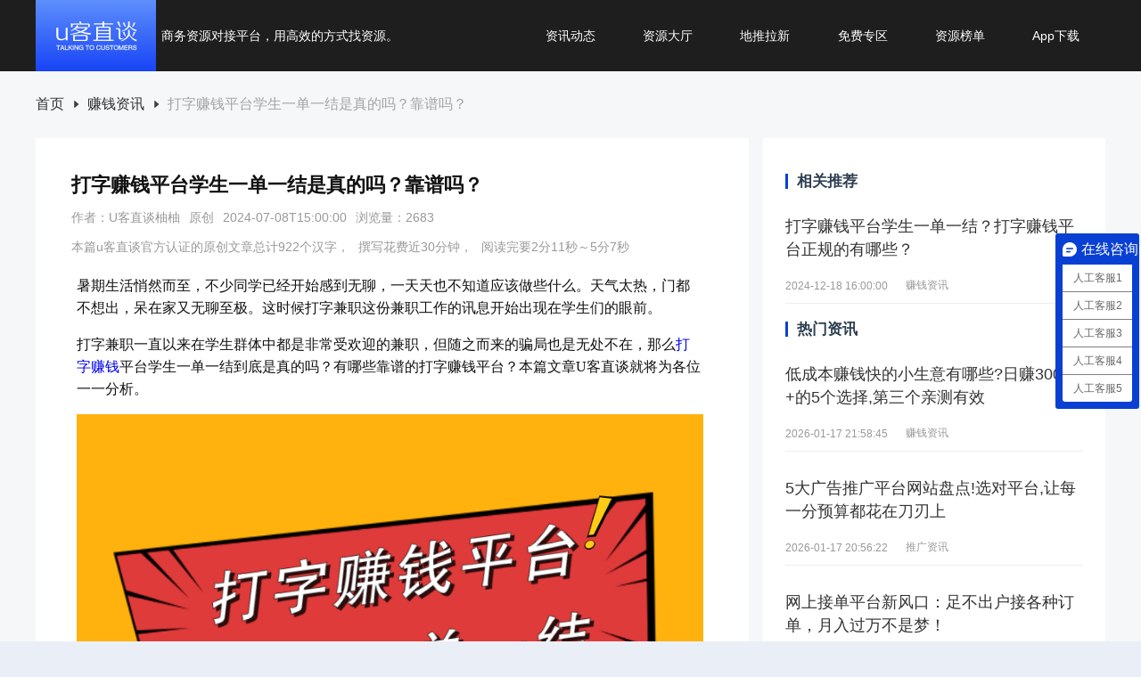

--- FILE ---
content_type: text/html;charset=utf-8
request_url: https://www.ukezhitan.com/article-u8D5Au94B1u8D44u8BAF/5121
body_size: 43880
content:
<!DOCTYPE html><html  lang="en"><head><meta charset="utf-8"><meta name="viewport" content="width=device-width, initial-scale=1.0"><title>打字赚钱平台学生一单一结是真的吗？靠谱吗？</title><script>var _hmt = _hmt || [];(function() {var hm = document.createElement("script");hm.src = "https://hm.baidu.com/hm.js?7c134e81478d30c72175f5fe5584c606";var s = document.getElementsByTagName("script")[0];s.parentNode.insertBefore(hm, s);})()</script><script>LA.init({id:"3Mnj5tZ8YRgHTc3R",ck:"3Mnj5tZ8YRgHTc3R",autoTrack:true,hashMode:true,screenRecord:true})</script><style>@media(max-width:767px){.is-hidden-mobile{display:none!important}}@media only screen and (min-width:768px)and (max-width:1024px)and (orientation:portrait){.container{width:100%!important}.top .top-left{font-size:2em!important}.el-row{margin-left:0!important;margin-right:0!important}.banner,.cwrap{height:260px!important}.banner .banner-img{height:262px!important}.banner .el-cascader-node{height:25px!important;line-height:25px!important}}html{-moz-osx-font-smoothing:grayscale;-webkit-font-smoothing:antialiased;margin:0;min-width:300px;overflow-x:auto;overflow-y:scroll;padding:0}body,html{background:#eaeef7;box-sizing:border-box;font-family:\.SFNSText-Regular,Helvetica Neue,Arial,sans-serif}body{min-width:1200px;width:100%}*,:after,:before{box-sizing:inherit}#app{font-family:Avenir,Helvetica,Arial,sans-serif;-webkit-font-smoothing:antialiased;-moz-osx-font-smoothing:grayscale;color:#2c3e50;text-align:center}.el-menu--horizontal>.el-sub-menu .el-sub-menu__title{border:none!important}.el-menu--horizontal{border-bottom:none}ul{list-style:none;margin:0;padding:0}.fl{float:left}a{text-decoration:none}.fr{float:right}.clear{clear:both}.logo{color:#0940d3;cursor:pointer;position:relative}.logo span{color:#d90000;font-size:14px;font-weight:800;left:135px;position:absolute;top:30px}.el-menu-demo{background:transparent;height:32px}.el-tabs--left .el-tabs__item.is-left{text-align:center!important}.el-menu--horizontal>.el-menu-item.is-active{border:none!important;color:#0940d3!important;font-size:14px;font-weight:700}.el-menu--horizontal .el-menu-item:not(.is-disabled):focus,.el-menu--horizontal .el-menu-item:not(.is-disabled):hover{background:transparent!important;border:none!important;color:#0940d3!important;font-size:14px;font-weight:700}.el-affix{width:100%!important}.el-menu-item:first-child{padding-left:0!important}.navTop{align-items:center;background:#1e1e1e;color:#fff;justify-content:space-between;padding:8px 8px 8px 40px;width:100%}.navTop,.navTop ul{display:flex}.navTop button{background:#647d46!important;color:#f2e7e7}.navTop .el-dialog__headerbtn{background:#fff!important}.navTop .el-menu-item{border:none;color:#fff;line-height:30px}.navTop .navTop-user{font-size:14px;margin-right:100px;width:80px}.navTop .navTop-user span:hover{color:#0940d3;cursor:pointer}.footer{background:#000;text-align:left;width:100%}.footer .copyright{margin-top:20px}.el-pagination .more+.number{display:none}.el-breadcrumb{padding:16px 20px 16px 44px}.embed-group-icon{background-color:#0940d3!important}.top-bar{position:fixed;top:0;width:100%;z-index:1002}.content-bar{margin-top:80px}.hover-tag:hover{color:#0940d3!important}</style><style>header[data-v-f082fc41]{background:#1e1e1e;color:#fff;width:100%;z-index:1002}header nav[data-v-f082fc41]{font-size:16px;height:100%;width:700px}header nav ul[data-v-f082fc41]{height:100%;width:100%}header nav ul li[data-v-f082fc41]{color:#fff;font-size:15px;height:100%;min-width:80px;position:relative}header nav ul li[data-v-f082fc41]:hover{color:#0940d3;cursor:pointer;-webkit-user-select:none;-moz-user-select:none;user-select:none}header nav ul li:hover .nav-menu-2[data-v-f082fc41]{display:block}header nav ul li .nav-menu-2[data-v-f082fc41]{animation:s-f082fc41 .3s;background-color:#1e1e1e;color:#fff;display:none;left:-12px;min-width:80px;position:absolute;text-align:center;top:100%;z-index:2001}header nav ul li .nav-menu-2 .nav-menu-2-item[data-v-f082fc41]{padding:12px 0;transition:all .5s cubic-bezier(.215,.61,.355,1)}header nav ul li .nav-menu-2 .nav-menu-2-item[data-v-f082fc41]:hover{color:#0940d3;cursor:pointer;-webkit-user-select:none;-moz-user-select:none;user-select:none}@keyframes s-f082fc41{0%{transform:translateY(-100%)}to{transform:translateY(0)}}a[data-v-f082fc41]{color:#fff;padding:6px 0;text-decoration:none}a[data-v-f082fc41]:hover{color:#5282fb;cursor:pointer;-webkit-user-select:none;-moz-user-select:none;user-select:none}.activeHighlight[data-v-f082fc41]{border-bottom:2px solid #fff}</style><style>.left-content{font-family:Avenir,Helvetica,Arial,sans-serif;font-size:16px;line-height:25px;padding:6px;-webkit-text-decoration:30px;text-decoration:30px}.left-content h2{font-size:20px!important}.left-content h3{font-size:18px!important}</style><style>.wrap[data-v-3c4577f2]{background:#f5f7f9;padding-bottom:30px;text-align:left}.wrap[data-v-3c4577f2],.wrap .content[data-v-3c4577f2]{height:100%;margin:auto}.wrap .content[data-v-3c4577f2]{display:flex;width:1200px}.wrap h1[data-v-3c4577f2]{font-size:32px;margin:0;text-align:center}.wrap .left-client[data-v-3c4577f2]{background-color:#fff;color:#111;flex:0 0 800px;font-size:16px;padding:40px 45px 25px 40px;position:relative}.wrap .left-client .left-top[data-v-3c4577f2]{color:#999;font-size:14px;line-height:48px}.wrap .right[data-v-3c4577f2]{background-color:#fff;flex-grow:1;height:-moz-fit-content;height:fit-content;margin-left:16px;overflow-y:hidden;padding:40px 25px 15px}.wrap .right b[data-v-3c4577f2]{border-left:3px solid #0940d3;display:inline-block;font-size:17px;font-weight:400;height:17px;line-height:17px;padding-left:10px}.wrap .right li[data-v-3c4577f2]{border-bottom:1px solid #ededed;cursor:pointer;padding:10px 0}.wrap .right .text-title[data-v-3c4577f2]{font-size:20px;font-weight:400;line-height:26px}.wrap .right .info[data-v-3c4577f2]{color:#999;line-height:18px}.wrap .resource[data-v-3c4577f2]{background:#fff;border-radius:4px;box-shadow:0 1px 4px 1px #6c82be33;box-sizing:border-box;cursor:pointer;flex:0 0 33%;margin-bottom:12px;padding:8px 0 0}.wrap .resource .profile[data-v-3c4577f2]{align-items:center;display:flex;margin-bottom:16px;padding:0 12px}.wrap .resource .profile .profile-avatar[data-v-3c4577f2]{border-radius:50%}.wrap .resource .profile .profile-nickname[data-v-3c4577f2]{font-size:13px;font-weight:600;margin:0 6px 0 10px}.wrap .resource .profile .profile-nickname-vip[data-v-3c4577f2]{color:#7193f6}.wrap .resource .profile .profile-nickname-svip[data-v-3c4577f2]{color:#ec887b}.wrap .resource-detail[data-v-3c4577f2]{display:-webkit-box;height:3em;-webkit-line-clamp:2;line-height:1.5em;overflow:hidden;padding:0 12px;word-break:break-all;-webkit-box-orient:vertical}.wrap .resource-views[data-v-3c4577f2]{align-items:center;border-top:1px solid #e4e7ed;color:#909399;display:flex;font-size:12px;justify-content:space-between;line-height:32px;margin-top:8px;padding:0 12px}.wrap .resource-views-left[data-v-3c4577f2]{flex-grow:1;overflow:hidden;text-overflow:ellipsis;white-space:nowrap}.wrap .resource-views-right[data-v-3c4577f2]{align-items:center;display:flex}.wrap .resource-views-right-total[data-v-3c4577f2]{margin-left:4px}</style><style>.el-breadcrumb{margin:auto;padding:16px 0;width:1200px}</style><style>.bread-a[data-v-f3596f4e]{cursor:pointer!important}.last-item[data-v-f3596f4e],[data-v-f3596f4e] .el-breadcrumb__item:last-child .el-breadcrumb__inner a{color:#a4a4a4}[data-v-f3596f4e] .el-breadcrumb__separator{color:#3d3d3d}.h2-fang[data-v-f3596f4e]{display:block;font-size:16px;font-weight:400;margin-block-end:.83em;margin-block-start:.83em;margin-inline-end:0;margin-inline-start:0}</style><link rel="stylesheet" href="/_nuxt/entry.8qoELOtC.css" crossorigin><link rel="stylesheet" href="/_nuxt/crumb.Di5ff2bl.css" crossorigin><link rel="stylesheet" href="/_nuxt/base.DzyELQg4.css" crossorigin><link rel="modulepreload" as="script" crossorigin href="/_nuxt/Cxx9LgiH.js"><link rel="modulepreload" as="script" crossorigin href="/_nuxt/3Mpk-i08.js"><link rel="modulepreload" as="script" crossorigin href="/_nuxt/bSSNpi24.js"><link rel="modulepreload" as="script" crossorigin href="/_nuxt/DlAUqK2U.js"><link rel="modulepreload" as="script" crossorigin href="/_nuxt/CusURuP5.js"><link rel="modulepreload" as="script" crossorigin href="/_nuxt/SFiI5RUW.js"><link rel="modulepreload" as="script" crossorigin href="/_nuxt/D99nFtF3.js"><link rel="modulepreload" as="script" crossorigin href="/_nuxt/BdwnI5UP.js"><link rel="modulepreload" as="script" crossorigin href="/_nuxt/DXRkNzZC.js"><link rel="modulepreload" as="script" crossorigin href="/_nuxt/SUmHh218.js"><link rel="modulepreload" as="script" crossorigin href="/_nuxt/DAtBfipa.js"><link rel="modulepreload" as="script" crossorigin href="/_nuxt/xP4ua08l.js"><link rel="modulepreload" as="script" crossorigin href="/_nuxt/wE-pxmaV.js"><link rel="preload" as="fetch" fetchpriority="low" crossorigin="anonymous" href="/_nuxt/builds/meta/99a939d0-f793-4921-8aba-c9c567489543.json"><script type="module" src="/_nuxt/Cxx9LgiH.js" crossorigin></script><meta name="applicable-device" content="pc"><meta name="bytedance-verification-code" content="pB8CKPygeqg5LTRfwSw0"><meta name="shenma-site-verification" content="e1a2c9af0a07a28db733e34f2adab3d0_1681456209"><link rel="icon" title="U客直谈" type="image/png" href="https://www.ukezhitan.com/pclogo.png"><meta name="360-site-verification" content="d76f2460d10965fb9f3160387265a749"><meta name="sogou_site_verification" content="blOMQEbGv5"><script type="application/ld+json">{"@context":"https://ziyuan.baidu.com/contexts/cambrian.jsonid","@id":"https://www.ukezhitan.com/article-u8D5Au94B1u8D44u8BAF/5121","pubDate":"2024-07-08T15:00:00","upDate":"2024-07-08T15:00:00","image":["https://uk-spp-1302895827.cos.ap-nanjing.myqcloud.com/20240706yy.jpg"]}</script><meta name="description" content="打字赚钱平台学生一单一结是否却有此事？是否靠谱可做？有哪些平台可以对接这个项目？本篇文章就将解决你的疑惑，为你进行解答，精彩内容不容错过。"><meta name="keywords" content="打字赚钱平台学生一单一结"><meta property="bytedance:published_time" content="2024-07-08T15:00:00+08:00"><meta property="bytedance:updated_time" content="2024-07-08T15:00:00+08:00"></head><body><div id="__nuxt"><!--[--><!--[--><!----><!----><!--]--><div id="app"><div class="top-bar"><header class="flex justify-between align-center is-hidden-mobile" style="height:80px;" data-v-f082fc41><nav style="width:1200px;margin:auto;" data-v-f082fc41><ul class="flex justify-start align-center" data-v-f082fc41><li data-v-f082fc41><a href="https://www.ukezhitan.com/" data-v-f082fc41><img src="/img/ukezhitanlogo.png" alt="【U客直谈官方网站】为你提供2025年U客直谈APP安卓苹果最新版下载，同时u客直谈汇聚100W+商务资源，包含品牌渠道、销货渠道、优质甲方、乙方信息、找合伙人、异业合作、地推拉新、场地活动等业务，另外u客直谈汇集了地推接单推广赚钱兼职等资讯。" style="width:135px;height:80px;" data-v-f082fc41></a></li><li style="font-size:14px;font-weight:400;color:#ffffff;margin-left:6px;white-space:nowrap;" class="flex justify-center align-center" data-v-f082fc41> 商务资源对接平台，用高效的方式找资源。 </li><div style="margin-left:165px;width:626px;" class="flex align-center justify-between" data-v-f082fc41><!--[--><li class="flex align-center justify-between" style="font-size:14px;" data-v-f082fc41><a href="https://www.ukezhitan.com/news/u5168u90E8-1" rel="noopener noreferrer" target="_blank" class="alink" data-v-f082fc41>资讯动态</a><div class="nav-menu-2" data-v-f082fc41><!--[--><div class="nav-menu-2-item" data-v-f082fc41><a href="https://www.ukezhitan.com/news/u5730u63A8u4E13u680F-1" rel="noopener noreferrer" data-v-f082fc41>地推专栏</a></div><div class="nav-menu-2-item" data-v-f082fc41><a href="https://www.ukezhitan.com/news/u63A5u5355u8D44u8BAF-1" rel="noopener noreferrer" data-v-f082fc41>接单资讯</a></div><div class="nav-menu-2-item" data-v-f082fc41><a href="https://www.ukezhitan.com/news/u63A8u5E7Fu8D44u8BAF-1" rel="noopener noreferrer" data-v-f082fc41>推广资讯</a></div><div class="nav-menu-2-item" data-v-f082fc41><a href="https://www.ukezhitan.com/news/u8D5Au94B1u8D44u8BAF-1" rel="noopener noreferrer" data-v-f082fc41>赚钱资讯</a></div><div class="nav-menu-2-item" data-v-f082fc41><a href="https://www.ukezhitan.com/news/u517Cu804Cu8D44u8BAF-1" rel="noopener noreferrer" data-v-f082fc41>兼职资讯</a></div><div class="nav-menu-2-item" data-v-f082fc41><a href="https://www.ukezhitan.com/news/u6587u7AE0u8D44u8BAF-1" rel="noopener noreferrer" data-v-f082fc41>文章资讯</a></div><div class="nav-menu-2-item" data-v-f082fc41><a href="https://www.ukezhitan.com/news/u516Cu53F8u52A8u6001-1" rel="noopener noreferrer" data-v-f082fc41>公司动态</a></div><div class="nav-menu-2-item" data-v-f082fc41><a href="https://www.ukezhitan.com/tag-1" rel="noopener noreferrer" data-v-f082fc41>相关资讯</a></div><!--]--></div></li><li class="flex align-center justify-between" style="font-size:14px;" data-v-f082fc41><a href="https://www.ukezhitan.com/hall-all-no2-1" rel="noopener noreferrer" target="_blank" class="alink" data-v-f082fc41>资源大厅</a><!----></li><li class="flex align-center justify-between" style="font-size:14px;" data-v-f082fc41><a href="https://www.ukezhitan.com/hall-label_dituilaxin-no2-1" rel="noopener noreferrer" target="_blank" class="alink" data-v-f082fc41>地推拉新</a><div class="nav-menu-2" data-v-f082fc41><!--[--><div class="nav-menu-2-item" data-v-f082fc41><a href="https://www.ukezhitan.com/hall-label_01-no2-1" rel="noopener noreferrer" data-v-f082fc41>品牌货源</a></div><div class="nav-menu-2-item" data-v-f082fc41><a href="https://www.ukezhitan.com/hall-label_02-no2-1" rel="noopener noreferrer" data-v-f082fc41>销货渠道</a></div><div class="nav-menu-2-item" data-v-f082fc41><a href="https://www.ukezhitan.com/hall-label_03-no2-1" rel="noopener noreferrer" data-v-f082fc41>优质甲方</a></div><div class="nav-menu-2-item" data-v-f082fc41><a href="https://www.ukezhitan.com/hall-label_04-no2-1" rel="noopener noreferrer" data-v-f082fc41>乙方信息</a></div><div class="nav-menu-2-item" data-v-f082fc41><a href="https://www.ukezhitan.com/hall-label_05-no2-1" rel="noopener noreferrer" data-v-f082fc41>找合伙人</a></div><div class="nav-menu-2-item" data-v-f082fc41><a href="https://www.ukezhitan.com/hall-label_06-no2-1" rel="noopener noreferrer" data-v-f082fc41>异业合作</a></div><div class="nav-menu-2-item" data-v-f082fc41><a href="https://www.ukezhitan.com/hall-label_07-no2-1" rel="noopener noreferrer" data-v-f082fc41>地推项目</a></div><div class="nav-menu-2-item" data-v-f082fc41><a href="https://www.ukezhitan.com/hall-label_11-no2-1" rel="noopener noreferrer" data-v-f082fc41>推广团队</a></div><div class="nav-menu-2-item" data-v-f082fc41><a href="https://www.ukezhitan.com/hall-label_08-no2-1" rel="noopener noreferrer" data-v-f082fc41>场地活动</a></div><div class="nav-menu-2-item" data-v-f082fc41><a href="https://www.ukezhitan.com/hall-label_10-no2-1" rel="noopener noreferrer" data-v-f082fc41>其他供需</a></div><!--]--></div></li><li class="flex align-center justify-between" style="font-size:14px;" data-v-f082fc41><a href="https://www.ukezhitan.com/hall-free-no2-1" rel="noopener noreferrer" class="alink" data-v-f082fc41>免费专区</a><!----></li><li class="flex align-center justify-between" style="font-size:14px;" data-v-f082fc41><a href="https://www.ukezhitan.com/hall-comment-no2-1" rel="noopener noreferrer" class="alink" data-v-f082fc41>资源榜单</a><!----></li><li class="flex align-center justify-between" style="font-size:14px;" data-v-f082fc41><a href="https://www.ukezhitan.com/download" rel="noopener noreferrer" class="alink" data-v-f082fc41>App下载</a><!----></li><!--]--></div></ul></nav></header></div><div class="content-bar"><!--[--><!--[--><!----><!----><!----><!----><!----><!--]--><div class="wrap" data-v-3c4577f2><div class="el-breadcrumb" aria-label="Breadcrumb" role="navigation" separator-class="caret-right" style="display:flex;align-items:center;" data-v-3c4577f2 data-v-f3596f4e><!--[--><!--[--><span class="el-breadcrumb__item" data-v-f3596f4e><span class="el-breadcrumb__inner" role="link"><!--[--><a href="https://www.ukezhitan.com/" rel="noopener noreferrer" class="bread-a h2-fang" data-v-f3596f4e>首页</a><!--]--></span><i class="el-icon el-breadcrumb__separator" style=""><!--[--><svg xmlns="http://www.w3.org/2000/svg" viewBox="0 0 1024 1024"><path fill="currentColor" d="M384 192v640l384-320.064z"></path></svg><!--]--></i></span><span class="el-breadcrumb__item" data-v-f3596f4e><span class="el-breadcrumb__inner" role="link"><!--[--><a href="https://www.ukezhitan.com/news/u8D5Au94B1u8D44u8BAF-1" rel="noopener noreferrer" class="bread-a h2-fang" data-v-f3596f4e>赚钱资讯</a><!--]--></span><i class="el-icon el-breadcrumb__separator" style=""><!--[--><svg xmlns="http://www.w3.org/2000/svg" viewBox="0 0 1024 1024"><path fill="currentColor" d="M384 192v640l384-320.064z"></path></svg><!--]--></i></span><span class="el-breadcrumb__item" data-v-f3596f4e><span class="el-breadcrumb__inner" role="link"><!--[--><span class="last-item h2-fang" data-v-f3596f4e>打字赚钱平台学生一单一结是真的吗？靠谱吗？</span><!--]--></span><i class="el-icon el-breadcrumb__separator" style=""><!--[--><svg xmlns="http://www.w3.org/2000/svg" viewBox="0 0 1024 1024"><path fill="currentColor" d="M384 192v640l384-320.064z"></path></svg><!--]--></i></span><!--]--><!--]--></div><div class="content" data-v-3c4577f2><div class="left-client" data-v-3c4577f2><h1 style="font-size:22px;text-align:left;" data-v-3c4577f2>打字赚钱平台学生一单一结是真的吗？靠谱吗？</h1><div class="left-top flex justify-start align-center" data-v-3c4577f2><span data-v-3c4577f2>作者：U客直谈柚柚</span><text style="padding:0px 10px;" data-v-3c4577f2>原创</text><span data-v-3c4577f2>2024-07-08T15:00:00</span><span style="padding-left:10px;" data-v-3c4577f2>浏览量：2683</span></div><div class="flex justify-start align-center" style="color:#999;line-height:18px;font-size:14px;" data-v-3c4577f2><span data-v-3c4577f2>本篇u客直谈官方认证的原创文章总计922个汉字，</span><span style="padding-left:10px;" data-v-3c4577f2>撰写花费近30分钟，</span><span style="padding-left:10px;" data-v-3c4577f2>阅读完要2分11秒～5分7秒</span></div><div class="left-content" data-v-3c4577f2><p><span style="font-family: 宋体;">暑期生活悄然而至，不少同学已经开始感到无聊，一天天也不知道应该做些什么。天气太热，门都不想出，呆在家又无聊至极。这时候打字兼职这份兼职工作的讯息开始出现在学生们的眼前。</span></p>
<p><span style="font-family: 宋体;">打字兼职一直以来在学生群体中都是非常受欢迎的兼职，但随之而来的骗局也是无处不在，那么<a href="https://www.ukezhitan.com/article-u8D5Au94B1u8D44u8BAF/7270" target="_blank">打字赚钱</a>平台学生一单一结到底是真的吗？有哪些靠谱的打字赚钱平台？本篇文章U客直谈就将为各位一一分析。</span></p>
<p><img src="https://uk-spp-1302895827.cos.ap-nanjing.myqcloud.com/20240706yy.jpg" alt="打字赚钱平台学生一单一结" data-href="" style="width: 100%;"></p>
<h2><span style="color: rgb(225, 60, 57); font-size: 15px; font-family: 宋体;"><strong>打字赚钱平台学生一单一结是真的吗？</strong></span></h2>
<p><span style="font-family: 宋体;">答案当然是肯定的啦！</span></p>
<p><span style="font-family: 宋体;">目前确实有一些靠谱的打字赚钱平台，它们大部分支持一单一结，让学生可以及时收到自己的劳动报酬。</span></p>
<p><span style="font-family: 宋体;">但需要注意的是，挑选打字赚钱平台时要谨慎，理性对待，现在还是有一些平台打着赚钱的名义进行诈骗。</span></p>
<p><span style="font-family: 宋体;">因此打字赚钱平台学生一单一结的真实性与平台息息相关。接下来就让我们一起看看有哪些靠谱的打字赚钱平台。</span></p>
<h2><span style="color: rgb(225, 60, 57); font-size: 15px; font-family: 宋体;"><strong>有哪些靠谱的打字赚钱平台？</strong></span></h2>
<p><span style="font-family: 宋体;"><strong>1.U客直谈</strong></span></p>
<p><span style="font-family: 宋体;"><a href="https://www.ukezhitan.com/" target="_blank">U客直谈</a>作为正规靠谱的兼职赚钱接单平台，在行业内一直被广而告之。</span></p>
<p><span style="font-family: 宋体;">而打字作为兼职副业的一部分，自然也能在U客直谈平台上找到相应的兼职项目。</span></p>
<p><span style="font-family: 宋体;"><strong>2.BOSS直聘</strong></span></p>
<p><span style="font-family: 宋体;">BOSS直聘作为大家找工作的一大途径，其上面时不时也会有打字赚钱兼职项目的出现。</span></p>
<p><span style="font-family: 宋体;">因此，BOSS直聘也是一个打字兼职平台，适合学生与企业官方一对一对接打字项目或是其他的兼职工作。</span></p>
<p><span style="font-family: 宋体;"><strong>3.58同城</strong></span></p>
<p><span style="font-family: 宋体;">58同城与BOSS直聘相似，也是我们用于找工作的高频率平台之一。</span></p>
<p><span style="font-family: 宋体;">同时在58同城上也有很多正规的兼职副业，就比如打字赚钱兼职也是会时常出现的。该平台也可以非常稳定的为用户提供接单机会，获取收入。</span></p>
<p><span style="font-family: 宋体;"><strong>4.社群论坛</strong></span></p>
<p><span style="font-family: 宋体;">找到相应的兼职社群论坛，也是可以对接到相关的打字赚钱兼职的。</span></p>
<p><span style="font-family: 宋体;">不过社群论坛里人各式各样，在这上面找相应的兼职工作更需要谨慎小心。如果有固定的对接人员，那就不要轻易更换，找信得过的人推荐安全性总会是更高一些。</span></p>
<p><span style="font-family: 宋体;">以上就是今天分享的关于打字赚钱平台的内容分享了。总的来说，打字赚钱平台学生一单一结是真的！是靠谱的！当然了，这也是有前提的，前提就是你要找到靠谱的平台，靠谱的项目去对接。希望各位学生的暑假都能变得更加丰富多彩，在享受生活的同时也能体验生活，为自己多赚些零花钱。</span></p>
<p><img src="https://uk-spp-1302895827.cos.ap-nanjing.myqcloud.com/20240706zhuanqian.jpg" alt="100W+商务资源赚钱就上U客直谈长按图片识别二维码即可下载" data-href="" style="width: 100%;"></p>
<p><span style="font-family: 宋体;">以上就是本篇文章的全部内容了，这里是U客直谈app，一款助力用户高效赚钱、对接有价值信息的<a href="https://www.ukezhitan.com/article-u5730u63A8u4E13u680F/12712" target="_blank">地推app接任务平台</a>，更多行业问题解答，敬请期待我们的最新文章。</span></p></div><div class="el-divider el-divider--horizontal" style="--el-border-style:dashed;" role="separator" data-v-3c4577f2><!--v-if--></div><div style="color:#888888;margin-left:0px;font-size:15px;" data-v-3c4577f2><p data-v-3c4577f2>转载注明：文章来源“ U客直谈https://www.ukezhitan.com/ ”</p><p data-v-3c4577f2>免责声明 ：本文章出于传递更多信息之目的，所有信息仅供参考</p></div><div class="el-divider el-divider--horizontal" style="--el-border-style:dashed;" role="separator" data-v-3c4577f2><!--v-if--></div><div class="flex justify-start align-center" style="font-size:15px;" data-v-3c4577f2><span style="color:#333333;font-weight:700;" data-v-3c4577f2> 相关资讯： </span><!--[--><a href="https://www.ukezhitan.com/tag/u6253u5B57u8D5Au94B1u5E73u53F0u5B66u751Fu4E00u5355u4E00u7ED3-1" rel="noopener noreferrer" style="color:#333333;padding-right:10px;" class="hover-tag" data-v-3c4577f2><h3 style="font-size:18px;" data-v-3c4577f2>打字赚钱平台学生一单一结</h3></a><!--]--></div></div><div class="right" data-v-3c4577f2><section data-v-3c4577f2><b style="font-weight:600;" data-v-3c4577f2>相关推荐</b><ul data-v-3c4577f2><!--[--><li data-v-3c4577f2><a href="https://www.ukezhitan.com/article-u8D5Au94B1u8D44u8BAF/8965" rel="noopener noreferrer" class="hover-tag" style="color:#333;" data-v-3c4577f2><h3 class="text-title sg-omit2" style="font-size:18px;font-weight:400;width:100%;" data-v-3c4577f2>打字赚钱平台学生一单一结？打字赚钱平台正规的有哪些？</h3></a><div class="info flex justify-start align-center" data-v-3c4577f2><div class="author" data-v-3c4577f2><span class="time" style="font-size:12px;" data-v-3c4577f2>2024-12-18 16:00:00</span></div><div class="tags" style="font-size:12px;padding-left:20px;" data-v-3c4577f2>赚钱资讯</div></div></li><!--]--></ul></section><section style="margin-top:20px;" data-v-3c4577f2><b style="font-weight:600;" data-v-3c4577f2>热门资讯</b><ul data-v-3c4577f2><!--[--><li data-v-3c4577f2><a href="https://www.ukezhitan.com/article-u8D5Au94B1u8D44u8BAF/15704" rel="noopener noreferrer" class="hover-tag" style="color:#333;" data-v-3c4577f2><h3 class="text-title sg-omit2" style="font-size:18px;font-weight:400;width:100%;" data-v-3c4577f2>低成本赚钱快的小生意有哪些?日赚300+的5个选择,第三个亲测有效</h3></a><div class="info flex justify-start align-center" data-v-3c4577f2><div class="author" data-v-3c4577f2><span class="time" style="font-size:12px;" data-v-3c4577f2>2026-01-17 21:58:45</span></div><div class="tags" style="font-size:12px;padding-left:20px;" data-v-3c4577f2>赚钱资讯</div></div></li><li data-v-3c4577f2><a href="https://www.ukezhitan.com/article-u63A8u5E7Fu8D44u8BAF/15703" rel="noopener noreferrer" class="hover-tag" style="color:#333;" data-v-3c4577f2><h3 class="text-title sg-omit2" style="font-size:18px;font-weight:400;width:100%;" data-v-3c4577f2>5大广告推广平台网站盘点!选对平台,让每一分预算都花在刀刃上</h3></a><div class="info flex justify-start align-center" data-v-3c4577f2><div class="author" data-v-3c4577f2><span class="time" style="font-size:12px;" data-v-3c4577f2>2026-01-17 20:56:22</span></div><div class="tags" style="font-size:12px;padding-left:20px;" data-v-3c4577f2>推广资讯</div></div></li><li data-v-3c4577f2><a href="https://www.ukezhitan.com/article-u63A5u5355u8D44u8BAF/15697" rel="noopener noreferrer" class="hover-tag" style="color:#333;" data-v-3c4577f2><h3 class="text-title sg-omit2" style="font-size:18px;font-weight:400;width:100%;" data-v-3c4577f2>网上接单平台新风口：足不出户接各种订单，月入过万不是梦！</h3></a><div class="info flex justify-start align-center" data-v-3c4577f2><div class="author" data-v-3c4577f2><span class="time" style="font-size:12px;" data-v-3c4577f2>2026-01-17 19:54:14</span></div><div class="tags" style="font-size:12px;padding-left:20px;" data-v-3c4577f2>接单资讯</div></div></li><li data-v-3c4577f2><a href="https://www.ukezhitan.com/article-u517Cu804Cu8D44u8BAF/15691" rel="noopener noreferrer" class="hover-tag" style="color:#333;" data-v-3c4577f2><h3 class="text-title sg-omit2" style="font-size:18px;font-weight:400;width:100%;" data-v-3c4577f2>大学生兼职在哪找?最值得推荐的3个途径来了,既安全又靠谱!</h3></a><div class="info flex justify-start align-center" data-v-3c4577f2><div class="author" data-v-3c4577f2><span class="time" style="font-size:12px;" data-v-3c4577f2>2026-01-17 18:52:29</span></div><div class="tags" style="font-size:12px;padding-left:20px;" data-v-3c4577f2>兼职资讯</div></div></li><li data-v-3c4577f2><a href="https://www.ukezhitan.com/article-u8D5Au94B1u8D44u8BAF/15689" rel="noopener noreferrer" class="hover-tag" style="color:#333;" data-v-3c4577f2><h3 class="text-title sg-omit2" style="font-size:18px;font-weight:400;width:100%;" data-v-3c4577f2>有什么赚钱的软件是正规的?这5款能日赚300+的app,大家闭眼入!</h3></a><div class="info flex justify-start align-center" data-v-3c4577f2><div class="author" data-v-3c4577f2><span class="time" style="font-size:12px;" data-v-3c4577f2>2026-01-17 17:50:00</span></div><div class="tags" style="font-size:12px;padding-left:20px;" data-v-3c4577f2>赚钱资讯</div></div></li><!--]--></ul></section></div></div></div><!--]--><!--[--><footer class="footer is-hidden-mobile" style="height:190px;color:#ffffff;font-size:14px;"><div style="max-width:1200px;margin:auto;height:100%;" class="flex"><div class="flex flex-direction justify-center align-start"><div class="flex justify-between align-center"><a href="https://www.ukezhitan.com/aboutUs" rel="noopener noreferrer" style="color:#ffffff;">公司简介</a><a href="https://www.ukezhitan.com/connect" rel="noopener noreferrer" style="color:#ffffff;margin-left:80px;">联系方式</a><a href="https://www.ukezhitan.com/help" rel="noopener noreferrer" style="color:#ffffff;margin-left:80px;">用户帮助</a><a href="https://www.ukezhitan.com/FiveHistoryServiceSitemap.xml" style="color:#ffffff;margin-left:80px;">网站地图</a><a href="https://www.ukezhitan.com/mianze" rel="noopener noreferrer" style="color:#ffffff;margin-left:80px;">免责声明</a></div><div class="flex justify-start align-center" style="margin-top:19px;"><div>商务合作：ukezhitan@qq.com</div><div style="margin-left:14px;">加入我们：ukezhitan@qq.com</div></div><p class="sg-omit2" style="margin:0px;margin-top:19px;"> 平台介绍：【U客直谈官方网站】为你提供2025年U客直谈APP安卓苹果最新版下载，同时u客直谈汇聚100W+商务资源，包含品牌渠道、销货渠道、优质甲方、乙方信息、找合伙人、异业合作、地推拉新、场地活动等业务，另外u客直谈汇集了地推接单推广赚钱兼职等资讯。 </p><div class="flex align-center" style="margin-top:19px;"><text style="color:#ffffff;">友情链接：</text><!--[--><div style="padding:0px 10px;height:30px;" class="flex justify-center align-center"><a href="https://m.ukezhitan.com/" rel=""><div style="height:20px;line-height:20px;color:#ffffff;">u客直谈移动站</div></a></div><!--]--></div></div><div class="flex justify-start align-center" style="margin-left:173px;"><div class="flex flex-direction justify-center align-center"><img src="/img/app_link.png" width="60%" alt="下载APP" srcset="" style="width:120px;height:120px;"><div class="app_name" style="margin-top:10px;">下载APP</div></div><div class="flex flex-direction justify-center align-center" style="margin-left:27px;"><img src="/img/qrcode_wxgzh.jpg" width="60%" alt="U客直谈公众号" srcset="" style="width:120px;height:120px;"><div class="app_name" style="margin-top:10px;">公众号</div></div><div class="flex flex-direction justify-center align-center" style="margin-left:27px;"><img src="/img/gzh_qrcode.jpg" width="60%" alt="U客直谈企业微信" srcset="" style="width:120px;height:120px;"><div class="app_name" style="margin-top:10px;">企业微信</div></div></div></div></footer><div style="width:100%;background:#1d1d1d;color:#ffffff;font-size:14px;"><div style="max-width:1200px;margin:auto;height:80px;" class="flex align-center justify-between"><div class="flex align-center"><div>浙ICP备2021006204号-1</div><a style="display:flex;align-items:center;margin-left:30px;" rel="nofollow" href="http://www.beian.gov.cn/portal/registerSystemInfo?recordcode=33010602012058"><img src="/img/toukui.png" alt="备案"><span style="height:20px;line-height:20px;color:#ffffff;">浙公网安备 33010602012058号</span></a></div><div>Copyright ©杭州万合社网络科技有限公司 ALL RIGHTS RESERVED.</div></div></div><!--]--></div></div><!--]--></div><div id="teleports"></div><script>window.__NUXT__={};window.__NUXT__.config={public:{apiBaseurl:"https://www.ukezhitan.com",mobileUrl:"https://m.ukezhitan.com",deployTime:"2024-05-08T00:00:01",indexTitle:"u客直谈-地推app接任务平台-地推拉新团队接单平台-商务资源对接平台",indexDescription:"u客直谈商务资源对接平台是链接资源人脉与客户的平台,也是地推app接任务平台、地推拉新团队接单平台。平台汇聚100W+商务资源，地推拉新、APP推广、BD异业合作等业务可免费发布。同时全国的地推团队和个人都可在地推接单平台找到赚钱项目和分享交流地推问题。",indexKeywords:"u客直谈,u客直谈app"},app:{baseURL:"/",buildId:"99a939d0-f793-4921-8aba-c9c567489543",buildAssetsDir:"/_nuxt/",cdnURL:""}}</script><script type="application/json" data-nuxt-data="nuxt-app" data-ssr="true" id="__NUXT_DATA__">[["ShallowReactive",1],{"data":2,"state":152,"once":154,"_errors":155,"serverRendered":116,"path":157},["ShallowReactive",3],{"latestNews":4,"hotArticleList":64,"dituiLabels":65,"friendLink":109,"aboutArticleList":125,"articleData":140},[5,11,17,23,29,34,39,44,49,54,59],{"id":6,"title":7,"tag":8,"create_time":9,"view_num":10},15704,"低成本赚钱快的小生意有哪些?日赚300+的5个选择,第三个亲测有效","赚钱资讯","2026-01-17 21:58:45",58,{"id":12,"title":13,"tag":14,"create_time":15,"view_num":16},15703,"5大广告推广平台网站盘点!选对平台,让每一分预算都花在刀刃上","推广资讯","2026-01-17 20:56:22",40,{"id":18,"title":19,"tag":20,"create_time":21,"view_num":22},15697,"网上接单平台新风口：足不出户接各种订单，月入过万不是梦！","接单资讯","2026-01-17 19:54:14",56,{"id":24,"title":25,"tag":26,"create_time":27,"view_num":28},15691,"大学生兼职在哪找?最值得推荐的3个途径来了,既安全又靠谱!","兼职资讯","2026-01-17 18:52:29",57,{"id":30,"title":31,"tag":8,"create_time":32,"view_num":33},15689,"有什么赚钱的软件是正规的?这5款能日赚300+的app,大家闭眼入!","2026-01-17 17:50:00",75,{"id":35,"title":36,"tag":8,"create_time":37,"view_num":38},15642,"在家可以赚钱的副业有哪些？盘点6个热门平台！接单赚钱超简单！","2026-01-17 16:13:04",88,{"id":40,"title":41,"tag":14,"create_time":42,"view_num":43},15641,"副业增收选对路！拉新推广一手接单平台精选7个，直连项目方！","2026-01-17 15:24:24",72,{"id":45,"title":46,"tag":14,"create_time":47,"view_num":48},15640,"拉新是什么意思？3分钟搞懂副业赚钱逻辑，新手也能日赚100+！","2026-01-17 14:33:20",84,{"id":50,"title":51,"tag":14,"create_time":52,"view_num":53},15639,"还在懵圈？拉新app是干嘛的？8大实用价值盘点，副业增收超简单！","2026-01-17 13:43:11",61,{"id":55,"title":56,"tag":8,"create_time":57,"view_num":58},15638,"视频剪辑赚钱怎么做？分享7个接单渠道，新手也能月入过千！","2026-01-17 12:51:03",89,{"id":60,"title":61,"tag":26,"create_time":62,"view_num":63},15716,"学生党课余增收难?5款正规学生兼职推荐app,适配课余2小时创收","2026-01-17 12:28:20",76,[],[66,73,77,81,85,89,93,97,101,105],{"level":67,"navName":68,"name":69,"params":70},2,"品牌货源","hall-id-lv2id-page",{"id":71,"page":72},"label_01",1,{"level":67,"navName":74,"name":69,"params":75},"销货渠道",{"id":76,"page":72},"label_02",{"level":67,"navName":78,"name":69,"params":79},"优质甲方",{"id":80,"page":72},"label_03",{"level":67,"navName":82,"name":69,"params":83},"乙方信息",{"id":84,"page":72},"label_04",{"level":67,"navName":86,"name":69,"params":87},"找合伙人",{"id":88,"page":72},"label_05",{"level":67,"navName":90,"name":69,"params":91},"异业合作",{"id":92,"page":72},"label_06",{"level":67,"navName":94,"name":69,"params":95},"地推项目",{"id":96,"page":72},"label_07",{"level":67,"navName":98,"name":69,"params":99},"推广团队",{"id":100,"page":72},"label_11",{"level":67,"navName":102,"name":69,"params":103},"场地活动",{"id":104,"page":72},"label_08",{"level":67,"navName":106,"name":69,"params":107},"其他供需",{"id":108,"page":72},"label_10",[110],{"dict_code":111,"dict_sort":112,"dict_label":113,"dict_value":114,"dict_type":119,"css_class":120,"list_class":121,"is_default":122,"dict_icon":120,"remark":123,"child_dict_data_list":124},1734,0,"article",{"link":115,"follow":116,"name":117,"route":118},"https://m.ukezhitan.com/",true,"u客直谈移动站","article/","web_friendly_link","","default","N","地推专栏详情",null,[126],{"id":127,"title":128,"tag":8,"context":120,"create_time":129,"location":120,"parentCode":120,"head_pic_url":130,"remark":131,"pubDate":132,"upDate":132,"label":133,"view_num":134,"article_source":135,"article_author":136,"article_keyword":133,"alt":133,"publishTime":129,"total_words":137,"cost_time":138,"read_cost_time":139},8965,"打字赚钱平台学生一单一结？打字赚钱平台正规的有哪些？","2024-12-18 16:00:00","https://uk-spp-1302895827.cos.ap-nanjing.myqcloud.com/20241217yyyyy.webp","学生想要找打字赚钱平台学生一单一结的工作去哪儿找？本篇文章就为大家介绍了U客直谈、快米打字、橘子打字赚钱平台、打字达人这四款可尝试的正规打字赚钱平台。感兴趣的朋友们均可尝试。","2024-12-18T16:00:00","打字赚钱平台学生一单一结",2921,"原创","U客直谈柚柚",1148,"43","2分44秒～6分22秒",{"id":141,"title":142,"tag":8,"context":143,"create_time":144,"location":120,"parentCode":120,"head_pic_url":145,"remark":146,"pubDate":147,"upDate":147,"label":133,"view_num":148,"article_source":135,"article_author":136,"article_keyword":133,"alt":133,"publishTime":144,"total_words":149,"cost_time":150,"read_cost_time":151},5121,"打字赚钱平台学生一单一结是真的吗？靠谱吗？","\u003Cp>\u003Cspan style=\"font-family: 宋体;\">暑期生活悄然而至，不少同学已经开始感到无聊，一天天也不知道应该做些什么。天气太热，门都不想出，呆在家又无聊至极。这时候打字兼职这份兼职工作的讯息开始出现在学生们的眼前。\u003C/span>\u003C/p>\n\u003Cp>\u003Cspan style=\"font-family: 宋体;\">打字兼职一直以来在学生群体中都是非常受欢迎的兼职，但随之而来的骗局也是无处不在，那么\u003Ca href=\"https://www.ukezhitan.com/article-u8D5Au94B1u8D44u8BAF/7270\" target=\"_blank\">打字赚钱\u003C/a>平台学生一单一结到底是真的吗？有哪些靠谱的打字赚钱平台？本篇文章U客直谈就将为各位一一分析。\u003C/span>\u003C/p>\n\u003Cp>\u003Cimg src=\"https://uk-spp-1302895827.cos.ap-nanjing.myqcloud.com/20240706yy.jpg\" alt=\"打字赚钱平台学生一单一结\" data-href=\"\" style=\"width: 100%;\">\u003C/p>\n\u003Ch2>\u003Cspan style=\"color: rgb(225, 60, 57); font-size: 15px; font-family: 宋体;\">\u003Cstrong>打字赚钱平台学生一单一结是真的吗？\u003C/strong>\u003C/span>\u003C/h2>\n\u003Cp>\u003Cspan style=\"font-family: 宋体;\">答案当然是肯定的啦！\u003C/span>\u003C/p>\n\u003Cp>\u003Cspan style=\"font-family: 宋体;\">目前确实有一些靠谱的打字赚钱平台，它们大部分支持一单一结，让学生可以及时收到自己的劳动报酬。\u003C/span>\u003C/p>\n\u003Cp>\u003Cspan style=\"font-family: 宋体;\">但需要注意的是，挑选打字赚钱平台时要谨慎，理性对待，现在还是有一些平台打着赚钱的名义进行诈骗。\u003C/span>\u003C/p>\n\u003Cp>\u003Cspan style=\"font-family: 宋体;\">因此打字赚钱平台学生一单一结的真实性与平台息息相关。接下来就让我们一起看看有哪些靠谱的打字赚钱平台。\u003C/span>\u003C/p>\n\u003Ch2>\u003Cspan style=\"color: rgb(225, 60, 57); font-size: 15px; font-family: 宋体;\">\u003Cstrong>有哪些靠谱的打字赚钱平台？\u003C/strong>\u003C/span>\u003C/h2>\n\u003Cp>\u003Cspan style=\"font-family: 宋体;\">\u003Cstrong>1.U客直谈\u003C/strong>\u003C/span>\u003C/p>\n\u003Cp>\u003Cspan style=\"font-family: 宋体;\">\u003Ca href=\"https://www.ukezhitan.com/\" target=\"_blank\">U客直谈\u003C/a>作为正规靠谱的兼职赚钱接单平台，在行业内一直被广而告之。\u003C/span>\u003C/p>\n\u003Cp>\u003Cspan style=\"font-family: 宋体;\">而打字作为兼职副业的一部分，自然也能在U客直谈平台上找到相应的兼职项目。\u003C/span>\u003C/p>\n\u003Cp>\u003Cspan style=\"font-family: 宋体;\">\u003Cstrong>2.BOSS直聘\u003C/strong>\u003C/span>\u003C/p>\n\u003Cp>\u003Cspan style=\"font-family: 宋体;\">BOSS直聘作为大家找工作的一大途径，其上面时不时也会有打字赚钱兼职项目的出现。\u003C/span>\u003C/p>\n\u003Cp>\u003Cspan style=\"font-family: 宋体;\">因此，BOSS直聘也是一个打字兼职平台，适合学生与企业官方一对一对接打字项目或是其他的兼职工作。\u003C/span>\u003C/p>\n\u003Cp>\u003Cspan style=\"font-family: 宋体;\">\u003Cstrong>3.58同城\u003C/strong>\u003C/span>\u003C/p>\n\u003Cp>\u003Cspan style=\"font-family: 宋体;\">58同城与BOSS直聘相似，也是我们用于找工作的高频率平台之一。\u003C/span>\u003C/p>\n\u003Cp>\u003Cspan style=\"font-family: 宋体;\">同时在58同城上也有很多正规的兼职副业，就比如打字赚钱兼职也是会时常出现的。该平台也可以非常稳定的为用户提供接单机会，获取收入。\u003C/span>\u003C/p>\n\u003Cp>\u003Cspan style=\"font-family: 宋体;\">\u003Cstrong>4.社群论坛\u003C/strong>\u003C/span>\u003C/p>\n\u003Cp>\u003Cspan style=\"font-family: 宋体;\">找到相应的兼职社群论坛，也是可以对接到相关的打字赚钱兼职的。\u003C/span>\u003C/p>\n\u003Cp>\u003Cspan style=\"font-family: 宋体;\">不过社群论坛里人各式各样，在这上面找相应的兼职工作更需要谨慎小心。如果有固定的对接人员，那就不要轻易更换，找信得过的人推荐安全性总会是更高一些。\u003C/span>\u003C/p>\n\u003Cp>\u003Cspan style=\"font-family: 宋体;\">以上就是今天分享的关于打字赚钱平台的内容分享了。总的来说，打字赚钱平台学生一单一结是真的！是靠谱的！当然了，这也是有前提的，前提就是你要找到靠谱的平台，靠谱的项目去对接。希望各位学生的暑假都能变得更加丰富多彩，在享受生活的同时也能体验生活，为自己多赚些零花钱。\u003C/span>\u003C/p>\n\u003Cp>\u003Cimg src=\"https://uk-spp-1302895827.cos.ap-nanjing.myqcloud.com/20240706zhuanqian.jpg\" alt=\"100W+商务资源赚钱就上U客直谈长按图片识别二维码即可下载\" data-href=\"\" style=\"width: 100%;\">\u003C/p>\n\u003Cp>\u003Cspan style=\"font-family: 宋体;\">以上就是本篇文章的全部内容了，这里是U客直谈app，一款助力用户高效赚钱、对接有价值信息的\u003Ca href=\"https://www.ukezhitan.com/article-u5730u63A8u4E13u680F/12712\" target=\"_blank\">地推app接任务平台\u003C/a>，更多行业问题解答，敬请期待我们的最新文章。\u003C/span>\u003C/p>","2024-07-08 15:00:00","https://uk-spp-1302895827.cos.ap-nanjing.myqcloud.com/20240706yy.jpg","打字赚钱平台学生一单一结是否却有此事？是否靠谱可做？有哪些平台可以对接这个项目？本篇文章就将解决你的疑惑，为你进行解答，精彩内容不容错过。","2024-07-08T15:00:00",2683,922,"30","2分11秒～5分7秒",["Reactive",153],{},["Set"],["ShallowReactive",156],{"dituiLabels":-1,"articleData":-1,"latestNews":-1,"aboutArticleList":-1,"hotArticleList":-1,"friendLink":-1},"/article-u8D5Au94B1u8D44u8BAF/5121"]</script></body></html>

--- FILE ---
content_type: text/css; charset=utf-8
request_url: https://www.ukezhitan.com/_nuxt/crumb.Di5ff2bl.css
body_size: 1479
content:
.el-breadcrumb__separator{color:var(--el-text-color-placeholder);font-weight:700;margin:0 9px}.el-breadcrumb__separator.el-icon{font-weight:400;margin:0 6px}.el-breadcrumb__separator.el-icon svg{vertical-align:middle}.el-breadcrumb__item{align-items:center;display:inline-flex;float:left}.el-breadcrumb__inner{color:var(--el-text-color-regular)}.el-breadcrumb__inner a,.el-breadcrumb__inner.is-link{color:var(--el-text-color-primary);font-weight:700;text-decoration:none;transition:var(--el-transition-color)}.el-breadcrumb__inner a:hover,.el-breadcrumb__inner.is-link:hover{color:var(--el-color-primary);cursor:pointer}.el-breadcrumb__item:last-child .el-breadcrumb__inner,.el-breadcrumb__item:last-child .el-breadcrumb__inner a,.el-breadcrumb__item:last-child .el-breadcrumb__inner a:hover,.el-breadcrumb__item:last-child .el-breadcrumb__inner:hover{color:var(--el-text-color-regular);cursor:text;font-weight:400}.el-breadcrumb__item:last-child .el-breadcrumb__separator{display:none}.el-breadcrumb{font-size:14px;line-height:1}.el-breadcrumb:after,.el-breadcrumb:before{content:"";display:table}.el-breadcrumb:after{clear:both}.el-breadcrumb{margin:auto;padding:16px 0;width:1200px}.bread-a[data-v-f3596f4e]{cursor:pointer!important}.last-item[data-v-f3596f4e],[data-v-f3596f4e] .el-breadcrumb__item:last-child .el-breadcrumb__inner a{color:#a4a4a4}[data-v-f3596f4e] .el-breadcrumb__separator{color:#3d3d3d}.h2-fang[data-v-f3596f4e]{display:block;font-size:16px;font-weight:400;margin-block-end:.83em;margin-block-start:.83em;margin-inline-end:0;margin-inline-start:0}


--- FILE ---
content_type: text/javascript; charset=utf-8
request_url: https://www.ukezhitan.com/_nuxt/CusURuP5.js
body_size: 6509
content:
import{f as C,u as U,c as k,g as u,o as c,N as M,n as j,j as e,h as R,P as V,F as E,W as I,I as $,x as l,v as t,l as h,z as n,K as g,L as w,J as F,G as y,H as v,ad as G,aa as J,y as Z,M as q,k as K,O as z,_ as O}from"./Cxx9LgiH.js";import{_ as W}from"./SFiI5RUW.js";import{b as Q,d as X,_ as Y,w as tt}from"./D99nFtF3.js";import{Z as et}from"./DXRkNzZC.js";import{u as st}from"./SUmHh218.js";import{u as x}from"./bSSNpi24.js";import{u as at}from"./DAtBfipa.js";import{_ as nt}from"./DlAUqK2U.js";import"./BdwnI5UP.js";const ot=Q({direction:{type:String,values:["horizontal","vertical"],default:"horizontal"},contentPosition:{type:String,values:["left","center","right"],default:"center"},borderStyle:{type:X(String),default:"solid"}}),it=C({name:"ElDivider",__name:"divider",props:ot,setup(D){const d=D,r=U("divider"),s=k(()=>r.cssVar({"border-style":d.borderStyle}));return(p,L)=>(c(),u("div",{class:j([e(r).b(),e(r).m(p.direction)]),style:V(s.value),role:"separator"},[p.$slots.default&&p.direction!=="vertical"?(c(),u("div",{key:0,class:j([e(r).e("text"),e(r).is(p.contentPosition)])},[R(p.$slots,"default")],2)):M("v-if",!0)],6))}});var lt=Y(it,[["__file","/home/runner/work/element-plus/element-plus/packages/components/divider/src/divider.vue"]]);const rt=tt(lt),ct={class:"wrap"},dt={class:"content"},ut={class:"left-client"},pt={style:{"font-size":"22px","text-align":"left"}},_t={class:"left-top flex justify-start align-center"},ft={style:{padding:"0px 10px"}},mt={style:{"padding-left":"10px"}},ht={class:"flex justify-start align-center",style:{color:"#999","line-height":"18px","font-size":"14px"}},gt={style:{"padding-left":"10px"}},yt={style:{"padding-left":"10px"}},vt=["innerHTML"],xt={key:0,class:"flex justify-start align-center",style:{"font-size":"15px"}},bt={style:{"font-size":"18px"}},wt={class:"right"},zt={key:"item.id"},kt={class:"text-title sg-omit2",style:{"font-size":"18px","font-weight":"400",width:"100%"}},Dt={class:"info flex justify-start align-center"},Lt={class:"author"},St={class:"time",style:{"font-size":"12px"}},At={class:"tags",style:{"font-size":"12px","padding-left":"20px"}},Nt={style:{"margin-top":"20px"}},jt={key:"item.id"},Ct={class:"text-title sg-omit2",style:{"font-size":"18px","font-weight":"400",width:"100%"}},Mt={class:"info flex justify-start align-center"},Pt={class:"author"},Bt={class:"time",style:{"font-size":"12px"}},Ht={class:"tags",style:{"font-size":"12px","padding-left":"20px"}},Tt=C({__name:"[id]",setup(D){const d=E(),r=st();I(()=>{const o=new et;document.querySelector(".left-content")?.addEventListener("click",_=>{_?.target?.tagName==="IMG"&&(_.target.classList.add("img-zoomable"),o.listen(".img-zoomable"))})});const{data:s}=x("articleData",async()=>{const o=await y.get(v.base.baseApiUrl.articleDetail,{id:d.params.id}),a=G(o.result.context);return{...o.result,context:a}},{default:()=>({}),server:r}),{data:p}=x("latestNews",async()=>(await y.post(v.base.baseApiUrl.latestNews,{page_num:1,page_size:11})).result.list.filter(a=>a.id!=d.params.id),{default:()=>[],server:r}),{data:L}=x("aboutArticleList",async()=>(await y.get(v.base.baseApiUrl.newRelateArticle,{id:d.params.id})).result.filter(a=>a.id!=d.params.id),{default:()=>[],server:r}),{data:P}=x("hotArticleList",async()=>(await y.get(v.base.baseApiUrl.getArticleByArticle,{articleId:d.params.id})).result.filter(a=>a.id!=d.params.id).slice(0,5),{default:()=>[],server:r}),S=k(()=>{const o=L.value||[];return o.length>0?o:(p.value||[]).slice(0,5)}),B=k(()=>{const o=P.value||[];if(o.length>0)return o;const a=p.value||[],_=new Set(S.value.map(m=>m.id));return a.filter(m=>!_.has(m.id)).slice(0,5)}),A=$().public.apiBaseurl;return at(()=>({"@context":"https://ziyuan.baidu.com/contexts/cambrian.jsonid","@id":A+d.fullPath,pubDate:s.value.pubDate,upDate:s.value.upDate,image:[s.value.head_pic_url&&s.value.head_pic_url.length>0?s.value.head_pic_url:A+"/img/ukezhitanlogo.jpg"]})),(o,a)=>{const _=J,f=q,m=F,H=W,N=rt,b=O;return c(),u(g,null,[l(m,null,{default:h(()=>[l(_,null,{default:h(()=>[Z(n(e(s).title||"文章资讯-U客直谈"),1)]),_:1}),l(f,{name:"description",content:e(s).remark},null,8,["content"]),l(f,{name:"keywords",content:e(s).article_keyword},null,8,["content"]),l(f,{property:"bytedance:published_time",content:e(s).pubDate+"+08:00"},null,8,["content"]),l(f,{property:"bytedance:updated_time",content:e(s).upDate+"+08:00"},null,8,["content"])]),_:1}),t("div",ct,[l(H,{"article-title":e(s).title},null,8,["article-title"]),t("div",dt,[t("div",ut,[t("h1",pt,n(e(s).title),1),t("div",_t,[t("span",null,"作者："+n(e(s).article_author),1),t("text",ft,n(e(s).article_source),1),t("span",null,n(e(s).pubDate),1),t("span",mt,"浏览量："+n(e(s).view_num),1)]),t("div",ht,[t("span",null,"本篇u客直谈官方认证的原创文章总计"+n(e(s).total_words)+"个汉字，",1),t("span",gt,"撰写花费近"+n(e(s).cost_time)+"分钟，",1),t("span",yt,"阅读完要"+n(e(s).read_cost_time),1)]),t("div",{class:"left-content",innerHTML:e(s).context},null,8,vt),l(N,{"border-style":"dashed"}),a[1]||(a[1]=t("div",{style:{color:"#888888","margin-left":"0px","font-size":"15px"}},[t("p",null,"转载注明：文章来源“ U客直谈https://www.ukezhitan.com/ ”"),t("p",null,"免责声明 ：本文章出于传递更多信息之目的，所有信息仅供参考")],-1)),l(N,{"border-style":"dashed"}),e(s).label&&e(s).label.length>0?(c(),u("div",xt,[a[0]||(a[0]=t("span",{style:{color:"#333333","font-weight":"700"}}," 相关资讯： ",-1)),(c(!0),u(g,null,w(e(s).label.split(","),(i,T)=>(c(),K(b,{key:T,to:e(z)("tag-label-page",{label:i}),style:{color:"#333333","padding-right":"10px"},class:"hover-tag"},{default:h(()=>[t("h3",bt,n(i),1)]),_:2},1032,["to"]))),128))])):M("",!0)]),t("div",wt,[t("section",null,[a[2]||(a[2]=t("b",{style:{"font-weight":"600"}},"相关推荐",-1)),t("ul",null,[(c(!0),u(g,null,w(e(S),i=>(c(),u("li",zt,[l(b,{to:e(z)("article-part-id",{part:i.tag,id:i.id}),class:"hover-tag",style:{color:"#333"}},{default:h(()=>[t("h3",kt,n(i.title),1)]),_:2},1032,["to"]),t("div",Dt,[t("div",Lt,[t("span",St,n(i.create_time),1)]),t("div",At,n(i.tag),1)])]))),128))])]),t("section",Nt,[a[3]||(a[3]=t("b",{style:{"font-weight":"600"}},"热门资讯",-1)),t("ul",null,[(c(!0),u(g,null,w(e(B),i=>(c(),u("li",jt,[l(b,{to:e(z)("article-part-id",{part:i.tag,id:i.id}),class:"hover-tag",style:{color:"#333"}},{default:h(()=>[t("h3",Ct,n(i.title),1)]),_:2},1032,["to"]),t("div",Mt,[t("div",Pt,[t("span",Bt,n(i.create_time),1)]),t("div",Ht,n(i.tag),1)])]))),128))])])])])])],64)}}}),qt=nt(Tt,[["__scopeId","data-v-3c4577f2"]]);export{qt as default};


--- FILE ---
content_type: text/javascript; charset=utf-8
request_url: https://www.ukezhitan.com/_nuxt/D99nFtF3.js
body_size: 7405
content:
import{Q as w,aM as d,aN as y,ak as L,ah as M,aO as S,i as b,aP as B,a as P,f as n,u as O,c as k,g as c,o as l,h as N,m as V,j as z,v as o}from"./Cxx9LgiH.js";var s2=Array.isArray;function A(a){for(var t=-1,e=a==null?0:a.length,r={};++t<e;){var s=a[t];r[s[0]]=s[1]}return r}const h="__epPropKey",v=a=>a,j=a=>w(a)&&!!a[h],$=(a,t)=>{if(!w(a)||j(a))return a;const{values:e,required:r,default:s,type:i,validator:_}=a,m={type:i,required:!!r,validator:e||_?f=>{let u=!1,p=[];if(e&&(p=Array.from(e),d(a,"default")&&p.push(s),u||(u=p.includes(f))),_&&(u||(u=_(f))),!u&&p.length>0){const x=[...new Set(p)].map(C=>JSON.stringify(C)).join(", ");y(`Invalid prop: validation failed${t?` for prop "${t}"`:""}. Expected one of [${x}], got value ${JSON.stringify(f)}.`)}return u}:void 0,[h]:!0};return d(a,"default")&&(m.default=s),m},I=a=>A(Object.entries(a).map(([t,e])=>[t,$(e,t)]));var E=(a,t)=>{const e=a.__vccOpts||a;for(const[r,s]of t)e[r]=s;return e};const q=(a,t)=>{if(a.install=e=>{for(const r of[a,...Object.values(t??{})])e.component(r.name,r)},t)for(const[e,r]of Object.entries(t))a[e]=r;return a},o2=(a,t)=>(a.install=e=>{e.directive(t,a)},a),n2=a=>(a.install=L,a),T=I({size:{type:v([Number,String])},color:{type:String}}),g=(a="")=>a.split(" ").filter(t=>!!t.trim()),c2=(a,t)=>{!a||!t.trim()||a.classList.add(...g(t))},l2=(a,t)=>{!a||!t.trim()||a.classList.remove(...g(t))},i2=(a,t)=>{var e;if(!M||!a||!t)return"";let r=S(t);r==="float"&&(r="cssFloat");try{const s=a.style[r];if(s)return s;const i=(e=document.defaultView)==null?void 0:e.getComputedStyle(a,"");return i?i[r]:""}catch{return a.style[r]}};function H(a,t="px"){if(!a&&a!==0)return"";if(b(a)||B(a))return`${a}${t}`;if(P(a))return a}const Q=n({name:"ElIcon",inheritAttrs:!1,__name:"icon",props:T,setup(a){const t=a,e=O("icon"),r=k(()=>{const{size:s,color:i}=t,_=H(s);return!_&&!i?{}:{fontSize:_,"--color":i}});return(s,i)=>(l(),c("i",V({class:z(e).b(),style:r.value},s.$attrs),[N(s.$slots,"default")],16))}});var R=E(Q,[["__file","/home/runner/work/element-plus/element-plus/packages/components/icon/src/icon.vue"]]);const _2=q(R);var F=n({name:"ArrowLeft",__name:"arrow-left",setup(a){return(t,e)=>(l(),c("svg",{xmlns:"http://www.w3.org/2000/svg",viewBox:"0 0 1024 1024"},[o("path",{fill:"currentColor",d:"M609.408 149.376 277.76 489.6a32 32 0 0 0 0 44.672l331.648 340.352a29.12 29.12 0 0 0 41.728 0 30.59 30.59 0 0 0 0-42.752L339.264 511.936l311.872-319.872a30.59 30.59 0 0 0 0-42.688 29.12 29.12 0 0 0-41.728 0"})]))}}),u2=F,J=n({name:"ArrowRightBold",__name:"arrow-right-bold",setup(a){return(t,e)=>(l(),c("svg",{xmlns:"http://www.w3.org/2000/svg",viewBox:"0 0 1024 1024"},[o("path",{fill:"currentColor",d:"M338.752 104.704a64 64 0 0 0 0 90.496l316.8 316.8-316.8 316.8a64 64 0 0 0 90.496 90.496l362.048-362.048a64 64 0 0 0 0-90.496L429.248 104.704a64 64 0 0 0-90.496 0"})]))}}),p2=J,K=n({name:"ArrowRight",__name:"arrow-right",setup(a){return(t,e)=>(l(),c("svg",{xmlns:"http://www.w3.org/2000/svg",viewBox:"0 0 1024 1024"},[o("path",{fill:"currentColor",d:"M340.864 149.312a30.59 30.59 0 0 0 0 42.752L652.736 512 340.864 831.872a30.59 30.59 0 0 0 0 42.752 29.12 29.12 0 0 0 41.728 0L714.24 534.336a32 32 0 0 0 0-44.672L382.592 149.376a29.12 29.12 0 0 0-41.728 0z"})]))}}),f2=K,D=n({name:"CaretRight",__name:"caret-right",setup(a){return(t,e)=>(l(),c("svg",{xmlns:"http://www.w3.org/2000/svg",viewBox:"0 0 1024 1024"},[o("path",{fill:"currentColor",d:"M384 192v640l384-320.064z"})]))}}),m2=D,U=n({name:"CircleCheck",__name:"circle-check",setup(a){return(t,e)=>(l(),c("svg",{xmlns:"http://www.w3.org/2000/svg",viewBox:"0 0 1024 1024"},[o("path",{fill:"currentColor",d:"M512 896a384 384 0 1 0 0-768 384 384 0 0 0 0 768m0 64a448 448 0 1 1 0-896 448 448 0 0 1 0 896"}),o("path",{fill:"currentColor",d:"M745.344 361.344a32 32 0 0 1 45.312 45.312l-288 288a32 32 0 0 1-45.312 0l-160-160a32 32 0 1 1 45.312-45.312L480 626.752z"})]))}}),G=U,W=n({name:"CircleClose",__name:"circle-close",setup(a){return(t,e)=>(l(),c("svg",{xmlns:"http://www.w3.org/2000/svg",viewBox:"0 0 1024 1024"},[o("path",{fill:"currentColor",d:"m466.752 512-90.496-90.496a32 32 0 0 1 45.248-45.248L512 466.752l90.496-90.496a32 32 0 1 1 45.248 45.248L557.248 512l90.496 90.496a32 32 0 1 1-45.248 45.248L512 557.248l-90.496 90.496a32 32 0 0 1-45.248-45.248z"}),o("path",{fill:"currentColor",d:"M512 896a384 384 0 1 0 0-768 384 384 0 0 0 0 768m0 64a448 448 0 1 1 0-896 448 448 0 0 1 0 896"})]))}}),X=W,Y=n({name:"Hide",__name:"hide",setup(a){return(t,e)=>(l(),c("svg",{xmlns:"http://www.w3.org/2000/svg",viewBox:"0 0 1024 1024"},[o("path",{fill:"currentColor",d:"M876.8 156.8c0-9.6-3.2-16-9.6-22.4s-12.8-9.6-22.4-9.6-16 3.2-22.4 9.6L736 220.8c-64-32-137.6-51.2-224-60.8-160 16-288 73.6-377.6 176S0 496 0 512s48 73.6 134.4 176c22.4 25.6 44.8 48 73.6 67.2l-86.4 89.6c-6.4 6.4-9.6 12.8-9.6 22.4s3.2 16 9.6 22.4 12.8 9.6 22.4 9.6 16-3.2 22.4-9.6l704-710.4c3.2-6.4 6.4-12.8 6.4-22.4m-646.4 528Q115.2 579.2 76.8 512q43.2-72 153.6-172.8C304 272 400 230.4 512 224c64 3.2 124.8 19.2 176 44.8l-54.4 54.4C598.4 300.8 560 288 512 288c-64 0-115.2 22.4-160 64s-64 96-64 160c0 48 12.8 89.6 35.2 124.8L256 707.2c-9.6-6.4-19.2-16-25.6-22.4m140.8-96Q352 555.2 352 512c0-44.8 16-83.2 48-112s67.2-48 112-48c28.8 0 54.4 6.4 73.6 19.2zM889.599 336c-12.8-16-28.8-28.8-41.6-41.6l-48 48c73.6 67.2 124.8 124.8 150.4 169.6q-43.2 72-153.6 172.8c-73.6 67.2-172.8 108.8-284.8 115.2-51.2-3.2-99.2-12.8-140.8-28.8l-48 48c57.6 22.4 118.4 38.4 188.8 44.8 160-16 288-73.6 377.6-176S1024 528 1024 512s-48.001-73.6-134.401-176"}),o("path",{fill:"currentColor",d:"M511.998 672c-12.8 0-25.6-3.2-38.4-6.4l-51.2 51.2c28.8 12.8 57.6 19.2 89.6 19.2 64 0 115.2-22.4 160-64 41.6-41.6 64-96 64-160 0-32-6.4-64-19.2-89.6l-51.2 51.2c3.2 12.8 6.4 25.6 6.4 38.4 0 44.8-16 83.2-48 112s-67.2 48-112 48"})]))}}),d2=Y,Z=n({name:"Loading",__name:"loading",setup(a){return(t,e)=>(l(),c("svg",{xmlns:"http://www.w3.org/2000/svg",viewBox:"0 0 1024 1024"},[o("path",{fill:"currentColor",d:"M512 64a32 32 0 0 1 32 32v192a32 32 0 0 1-64 0V96a32 32 0 0 1 32-32m0 640a32 32 0 0 1 32 32v192a32 32 0 1 1-64 0V736a32 32 0 0 1 32-32m448-192a32 32 0 0 1-32 32H736a32 32 0 1 1 0-64h192a32 32 0 0 1 32 32m-640 0a32 32 0 0 1-32 32H96a32 32 0 0 1 0-64h192a32 32 0 0 1 32 32M195.2 195.2a32 32 0 0 1 45.248 0L376.32 331.008a32 32 0 0 1-45.248 45.248L195.2 240.448a32 32 0 0 1 0-45.248m452.544 452.544a32 32 0 0 1 45.248 0L828.8 783.552a32 32 0 0 1-45.248 45.248L647.744 692.992a32 32 0 0 1 0-45.248M828.8 195.264a32 32 0 0 1 0 45.184L692.992 376.32a32 32 0 0 1-45.248-45.248l135.808-135.808a32 32 0 0 1 45.248 0m-452.544 452.48a32 32 0 0 1 0 45.248L240.448 828.8a32 32 0 0 1-45.248-45.248l135.808-135.808a32 32 0 0 1 45.248 0"})]))}}),a2=Z,t2=n({name:"View",__name:"view",setup(a){return(t,e)=>(l(),c("svg",{xmlns:"http://www.w3.org/2000/svg",viewBox:"0 0 1024 1024"},[o("path",{fill:"currentColor",d:"M512 160c320 0 512 352 512 352S832 864 512 864 0 512 0 512s192-352 512-352m0 64c-225.28 0-384.128 208.064-436.8 288 52.608 79.872 211.456 288 436.8 288 225.28 0 384.128-208.064 436.8-288-52.608-79.872-211.456-288-436.8-288m0 64a224 224 0 1 1 0 448 224 224 0 0 1 0-448m0 64a160.19 160.19 0 0 0-160 160c0 88.192 71.744 160 160 160s160-71.808 160-160-71.744-160-160-160"})]))}}),w2=t2;const h2=v([String,Object,Function]),v2={validating:a2,success:G,error:X};export{_2 as E,v2 as V,E as _,f2 as a,I as b,h2 as c,v as d,n2 as e,p2 as f,u2 as g,i2 as h,s2 as i,c2 as j,A as k,$ as l,H as m,o2 as n,X as o,d2 as p,a2 as q,l2 as r,m2 as s,w2 as v,q as w};


--- FILE ---
content_type: text/javascript; charset=utf-8
request_url: https://www.ukezhitan.com/_nuxt/wE-pxmaV.js
body_size: -23
content:
import{a3 as p}from"./Cxx9LgiH.js";const i=p("/img/app_link.png");export{i as _};


--- FILE ---
content_type: text/javascript; charset=utf-8
request_url: https://www.ukezhitan.com/_nuxt/Cxx9LgiH.js
body_size: 196755
content:
const __vite__mapDeps=(i,m=__vite__mapDeps,d=(m.f||(m.f=["./RM4wDmnk.js","./D99nFtF3.js","./base.DzyELQg4.css","./BaX3rzJv.js","./bSSNpi24.js","./DAtBfipa.js","./DlAUqK2U.js","./help.DGJAxxSc.css","./DwW48v9C.js","./BB8lv_L_.js","./DtMs3gJ1.js","./DWkQVTYG.js","./BdwnI5UP.js","./virtual_public.DQJsqwMR.css","./CSq5jI1y.js","./CkvWEGiy.js","./C2m6-8sY.js","./index.CaJwAC1v.css","./k4dQ8LoQ.js","./BhkvwTKy.js","./SFiI5RUW.js","./crumb.Di5ff2bl.css","./aboutUs.BzzH6C55.css","./B1OuR_K-.js","./connect.BveTc2OD.css","./P7tJfPAN.js","./BSCPyVrn.js","./commonSlogan.eWskQ5qs.css","./wE-pxmaV.js","./download.DzZELtYC.css","./D_4h2I4g.js","./index.BMKkaOwU.css","./B4uN8efH.js","./DNmQbBJU.js","./C0BuhgFi.js","./el-popover.UP4gn2t2.css","./DXRkNzZC.js","./SUmHh218.js","./_id_.B0eRcOo8.css","./DwAYI-lC.js","./Oo9nrDvi.js","./ListHotRecommend.HoYknWcK.css","./index.BdJS1dYb.css","./ixYrwAOq.js","./M2TIxT5F.js","./UserProfileHeader.qI07mvhJ.css","./D_JUVQNv.js","./ArticleList.18Gcywc0.css","./CY8XHZWC.js","./UserIntro.CITb6zxg.css","./index.BKUisji4.css","./CLVRRU8K.js","./_part_-_page_.BVqNi3Fd.css","./CV18fF7f.js","./_label_-_page_.BPQCt-fi.css","./CusURuP5.js","./_id_.BX1DfH-z.css","./BPcgFQmo.js","./index.DdctK7fq.css","./3Mpk-i08.js","./index-top.B1sVYpdb.css","./xP4ua08l.js"])))=>i.map(i=>d[i]);
(function(){const t=document.createElement("link").relList;if(t&&t.supports&&t.supports("modulepreload"))return;for(const s of document.querySelectorAll('link[rel="modulepreload"]'))r(s);new MutationObserver(s=>{for(const o of s)if(o.type==="childList")for(const i of o.addedNodes)i.tagName==="LINK"&&i.rel==="modulepreload"&&r(i)}).observe(document,{childList:!0,subtree:!0});function n(s){const o={};return s.integrity&&(o.integrity=s.integrity),s.referrerPolicy&&(o.referrerPolicy=s.referrerPolicy),s.crossOrigin==="use-credentials"?o.credentials="include":s.crossOrigin==="anonymous"?o.credentials="omit":o.credentials="same-origin",o}function r(s){if(s.ep)return;s.ep=!0;const o=n(s);fetch(s.href,o)}})();function bo(e){const t=Object.create(null);for(const n of e.split(","))t[n]=1;return n=>n in t}const ce={},_n=[],nt=()=>{},Ha=()=>!1,fr=e=>e.charCodeAt(0)===111&&e.charCodeAt(1)===110&&(e.charCodeAt(2)>122||e.charCodeAt(2)<97),wo=e=>e.startsWith("onUpdate:"),xe=Object.assign,Eo=(e,t)=>{const n=e.indexOf(t);n>-1&&e.splice(n,1)},ru=Object.prototype.hasOwnProperty,se=(e,t)=>ru.call(e,t),J=Array.isArray,vn=e=>dr(e)==="[object Map]",Da=e=>dr(e)==="[object Set]",su=e=>dr(e)==="[object RegExp]",Y=e=>typeof e=="function",ge=e=>typeof e=="string",At=e=>typeof e=="symbol",ue=e=>e!==null&&typeof e=="object",So=e=>(ue(e)||Y(e))&&Y(e.then)&&Y(e.catch),$a=Object.prototype.toString,dr=e=>$a.call(e),ou=e=>dr(e).slice(8,-1),ja=e=>dr(e)==="[object Object]",es=e=>ge(e)&&e!=="NaN"&&e[0]!=="-"&&""+parseInt(e,10)===e,bn=bo(",key,ref,ref_for,ref_key,onVnodeBeforeMount,onVnodeMounted,onVnodeBeforeUpdate,onVnodeUpdated,onVnodeBeforeUnmount,onVnodeUnmounted"),ts=e=>{const t=Object.create(null);return(n=>t[n]||(t[n]=e(n)))},iu=/-\w/g,Xe=ts(e=>e.replace(iu,t=>t.slice(1).toUpperCase())),au=/\B([A-Z])/g,Vt=ts(e=>e.replace(au,"-$1").toLowerCase()),ns=ts(e=>e.charAt(0).toUpperCase()+e.slice(1)),kr=ts(e=>e?`on${ns(e)}`:""),Bt=(e,t)=>!Object.is(e,t),zn=(e,...t)=>{for(let n=0;n<e.length;n++)e[n](...t)},Ba=(e,t,n,r=!1)=>{Object.defineProperty(e,t,{configurable:!0,enumerable:!1,writable:r,value:n})},lu=e=>{const t=parseFloat(e);return isNaN(t)?e:t},Fa=e=>{const t=ge(e)?Number(e):NaN;return isNaN(t)?e:t};let ai;const rs=()=>ai||(ai=typeof globalThis<"u"?globalThis:typeof self<"u"?self:typeof window<"u"?window:typeof global<"u"?global:{});function To(e){if(J(e)){const t={};for(let n=0;n<e.length;n++){const r=e[n],s=ge(r)?du(r):To(r);if(s)for(const o in s)t[o]=s[o]}return t}else if(ge(e)||ue(e))return e}const cu=/;(?![^(]*\))/g,uu=/:([^]+)/,fu=/\/\*[^]*?\*\//g;function du(e){const t={};return e.replace(fu,"").split(cu).forEach(n=>{if(n){const r=n.split(uu);r.length>1&&(t[r[0].trim()]=r[1].trim())}}),t}function Ro(e){let t="";if(ge(e))t=e;else if(J(e))for(let n=0;n<e.length;n++){const r=Ro(e[n]);r&&(t+=r+" ")}else if(ue(e))for(const n in e)e[n]&&(t+=n+" ");return t.trim()}const hu="itemscope,allowfullscreen,formnovalidate,ismap,nomodule,novalidate,readonly",pu=bo(hu);function Ua(e){return!!e||e===""}const Va=e=>!!(e&&e.__v_isRef===!0),$s=e=>ge(e)?e:e==null?"":J(e)||ue(e)&&(e.toString===$a||!Y(e.toString))?Va(e)?$s(e.value):JSON.stringify(e,Wa,2):String(e),Wa=(e,t)=>Va(t)?Wa(e,t.value):vn(t)?{[`Map(${t.size})`]:[...t.entries()].reduce((n,[r,s],o)=>(n[ys(r,o)+" =>"]=s,n),{})}:Da(t)?{[`Set(${t.size})`]:[...t.values()].map(n=>ys(n))}:At(t)?ys(t):ue(t)&&!J(t)&&!ja(t)?String(t):t,ys=(e,t="")=>{var n;return At(e)?`Symbol(${(n=e.description)!=null?n:t})`:e};let Ie;class Ka{constructor(t=!1){this.detached=t,this._active=!0,this._on=0,this.effects=[],this.cleanups=[],this._isPaused=!1,this.parent=Ie,!t&&Ie&&(this.index=(Ie.scopes||(Ie.scopes=[])).push(this)-1)}get active(){return this._active}pause(){if(this._active){this._isPaused=!0;let t,n;if(this.scopes)for(t=0,n=this.scopes.length;t<n;t++)this.scopes[t].pause();for(t=0,n=this.effects.length;t<n;t++)this.effects[t].pause()}}resume(){if(this._active&&this._isPaused){this._isPaused=!1;let t,n;if(this.scopes)for(t=0,n=this.scopes.length;t<n;t++)this.scopes[t].resume();for(t=0,n=this.effects.length;t<n;t++)this.effects[t].resume()}}run(t){if(this._active){const n=Ie;try{return Ie=this,t()}finally{Ie=n}}}on(){++this._on===1&&(this.prevScope=Ie,Ie=this)}off(){this._on>0&&--this._on===0&&(Ie=this.prevScope,this.prevScope=void 0)}stop(t){if(this._active){this._active=!1;let n,r;for(n=0,r=this.effects.length;n<r;n++)this.effects[n].stop();for(this.effects.length=0,n=0,r=this.cleanups.length;n<r;n++)this.cleanups[n]();if(this.cleanups.length=0,this.scopes){for(n=0,r=this.scopes.length;n<r;n++)this.scopes[n].stop(!0);this.scopes.length=0}if(!this.detached&&this.parent&&!t){const s=this.parent.scopes.pop();s&&s!==this&&(this.parent.scopes[this.index]=s,s.index=this.index)}this.parent=void 0}}}function gu(e){return new Ka(e)}function Co(){return Ie}function mu(e,t=!1){Ie&&Ie.cleanups.push(e)}let de;const _s=new WeakSet;class qa{constructor(t){this.fn=t,this.deps=void 0,this.depsTail=void 0,this.flags=5,this.next=void 0,this.cleanup=void 0,this.scheduler=void 0,Ie&&Ie.active&&Ie.effects.push(this)}pause(){this.flags|=64}resume(){this.flags&64&&(this.flags&=-65,_s.has(this)&&(_s.delete(this),this.trigger()))}notify(){this.flags&2&&!(this.flags&32)||this.flags&8||za(this)}run(){if(!(this.flags&1))return this.fn();this.flags|=2,li(this),Ja(this);const t=de,n=rt;de=this,rt=!0;try{return this.fn()}finally{Ya(this),de=t,rt=n,this.flags&=-3}}stop(){if(this.flags&1){for(let t=this.deps;t;t=t.nextDep)Po(t);this.deps=this.depsTail=void 0,li(this),this.onStop&&this.onStop(),this.flags&=-2}}trigger(){this.flags&64?_s.add(this):this.scheduler?this.scheduler():this.runIfDirty()}runIfDirty(){js(this)&&this.run()}get dirty(){return js(this)}}let Ga=0,Jn,Yn;function za(e,t=!1){if(e.flags|=8,t){e.next=Yn,Yn=e;return}e.next=Jn,Jn=e}function Ao(){Ga++}function xo(){if(--Ga>0)return;if(Yn){let t=Yn;for(Yn=void 0;t;){const n=t.next;t.next=void 0,t.flags&=-9,t=n}}let e;for(;Jn;){let t=Jn;for(Jn=void 0;t;){const n=t.next;if(t.next=void 0,t.flags&=-9,t.flags&1)try{t.trigger()}catch(r){e||(e=r)}t=n}}if(e)throw e}function Ja(e){for(let t=e.deps;t;t=t.nextDep)t.version=-1,t.prevActiveLink=t.dep.activeLink,t.dep.activeLink=t}function Ya(e){let t,n=e.depsTail,r=n;for(;r;){const s=r.prevDep;r.version===-1?(r===n&&(n=s),Po(r),yu(r)):t=r,r.dep.activeLink=r.prevActiveLink,r.prevActiveLink=void 0,r=s}e.deps=t,e.depsTail=n}function js(e){for(let t=e.deps;t;t=t.nextDep)if(t.dep.version!==t.version||t.dep.computed&&(Qa(t.dep.computed)||t.dep.version!==t.version))return!0;return!!e._dirty}function Qa(e){if(e.flags&4&&!(e.flags&16)||(e.flags&=-17,e.globalVersion===rr)||(e.globalVersion=rr,!e.isSSR&&e.flags&128&&(!e.deps&&!e._dirty||!js(e))))return;e.flags|=2;const t=e.dep,n=de,r=rt;de=e,rt=!0;try{Ja(e);const s=e.fn(e._value);(t.version===0||Bt(s,e._value))&&(e.flags|=128,e._value=s,t.version++)}catch(s){throw t.version++,s}finally{de=n,rt=r,Ya(e),e.flags&=-3}}function Po(e,t=!1){const{dep:n,prevSub:r,nextSub:s}=e;if(r&&(r.nextSub=s,e.prevSub=void 0),s&&(s.prevSub=r,e.nextSub=void 0),n.subs===e&&(n.subs=r,!r&&n.computed)){n.computed.flags&=-5;for(let o=n.computed.deps;o;o=o.nextDep)Po(o,!0)}!t&&!--n.sc&&n.map&&n.map.delete(n.key)}function yu(e){const{prevDep:t,nextDep:n}=e;t&&(t.nextDep=n,e.prevDep=void 0),n&&(n.prevDep=t,e.nextDep=void 0)}let rt=!0;const Xa=[];function Tt(){Xa.push(rt),rt=!1}function Rt(){const e=Xa.pop();rt=e===void 0?!0:e}function li(e){const{cleanup:t}=e;if(e.cleanup=void 0,t){const n=de;de=void 0;try{t()}finally{de=n}}}let rr=0;class _u{constructor(t,n){this.sub=t,this.dep=n,this.version=n.version,this.nextDep=this.prevDep=this.nextSub=this.prevSub=this.prevActiveLink=void 0}}class ko{constructor(t){this.computed=t,this.version=0,this.activeLink=void 0,this.subs=void 0,this.map=void 0,this.key=void 0,this.sc=0,this.__v_skip=!0}track(t){if(!de||!rt||de===this.computed)return;let n=this.activeLink;if(n===void 0||n.sub!==de)n=this.activeLink=new _u(de,this),de.deps?(n.prevDep=de.depsTail,de.depsTail.nextDep=n,de.depsTail=n):de.deps=de.depsTail=n,Za(n);else if(n.version===-1&&(n.version=this.version,n.nextDep)){const r=n.nextDep;r.prevDep=n.prevDep,n.prevDep&&(n.prevDep.nextDep=r),n.prevDep=de.depsTail,n.nextDep=void 0,de.depsTail.nextDep=n,de.depsTail=n,de.deps===n&&(de.deps=r)}return n}trigger(t){this.version++,rr++,this.notify(t)}notify(t){Ao();try{for(let n=this.subs;n;n=n.prevSub)n.sub.notify()&&n.sub.dep.notify()}finally{xo()}}}function Za(e){if(e.dep.sc++,e.sub.flags&4){const t=e.dep.computed;if(t&&!e.dep.subs){t.flags|=20;for(let r=t.deps;r;r=r.nextDep)Za(r)}const n=e.dep.subs;n!==e&&(e.prevSub=n,n&&(n.nextSub=e)),e.dep.subs=e}}const Hr=new WeakMap,Zt=Symbol(""),Bs=Symbol(""),sr=Symbol("");function Ne(e,t,n){if(rt&&de){let r=Hr.get(e);r||Hr.set(e,r=new Map);let s=r.get(n);s||(r.set(n,s=new ko),s.map=r,s.key=n),s.track()}}function bt(e,t,n,r,s,o){const i=Hr.get(e);if(!i){rr++;return}const a=l=>{l&&l.trigger()};if(Ao(),t==="clear")i.forEach(a);else{const l=J(e),f=l&&es(n);if(l&&n==="length"){const c=Number(r);i.forEach((u,h)=>{(h==="length"||h===sr||!At(h)&&h>=c)&&a(u)})}else switch((n!==void 0||i.has(void 0))&&a(i.get(n)),f&&a(i.get(sr)),t){case"add":l?f&&a(i.get("length")):(a(i.get(Zt)),vn(e)&&a(i.get(Bs)));break;case"delete":l||(a(i.get(Zt)),vn(e)&&a(i.get(Bs)));break;case"set":vn(e)&&a(i.get(Zt));break}}xo()}function vu(e,t){const n=Hr.get(e);return n&&n.get(t)}function hn(e){const t=ne(e);return t===e?t:(Ne(t,"iterate",sr),qe(e)?t:t.map(st))}function ss(e){return Ne(e=ne(e),"iterate",sr),e}function Lt(e,t){return ht(e)?Ft(e)?An(st(t)):An(t):st(t)}const bu={__proto__:null,[Symbol.iterator](){return vs(this,Symbol.iterator,e=>Lt(this,e))},concat(...e){return hn(this).concat(...e.map(t=>J(t)?hn(t):t))},entries(){return vs(this,"entries",e=>(e[1]=Lt(this,e[1]),e))},every(e,t){return gt(this,"every",e,t,void 0,arguments)},filter(e,t){return gt(this,"filter",e,t,n=>n.map(r=>Lt(this,r)),arguments)},find(e,t){return gt(this,"find",e,t,n=>Lt(this,n),arguments)},findIndex(e,t){return gt(this,"findIndex",e,t,void 0,arguments)},findLast(e,t){return gt(this,"findLast",e,t,n=>Lt(this,n),arguments)},findLastIndex(e,t){return gt(this,"findLastIndex",e,t,void 0,arguments)},forEach(e,t){return gt(this,"forEach",e,t,void 0,arguments)},includes(...e){return bs(this,"includes",e)},indexOf(...e){return bs(this,"indexOf",e)},join(e){return hn(this).join(e)},lastIndexOf(...e){return bs(this,"lastIndexOf",e)},map(e,t){return gt(this,"map",e,t,void 0,arguments)},pop(){return Fn(this,"pop")},push(...e){return Fn(this,"push",e)},reduce(e,...t){return ci(this,"reduce",e,t)},reduceRight(e,...t){return ci(this,"reduceRight",e,t)},shift(){return Fn(this,"shift")},some(e,t){return gt(this,"some",e,t,void 0,arguments)},splice(...e){return Fn(this,"splice",e)},toReversed(){return hn(this).toReversed()},toSorted(e){return hn(this).toSorted(e)},toSpliced(...e){return hn(this).toSpliced(...e)},unshift(...e){return Fn(this,"unshift",e)},values(){return vs(this,"values",e=>Lt(this,e))}};function vs(e,t,n){const r=ss(e),s=r[t]();return r!==e&&!qe(e)&&(s._next=s.next,s.next=()=>{const o=s._next();return o.done||(o.value=n(o.value)),o}),s}const wu=Array.prototype;function gt(e,t,n,r,s,o){const i=ss(e),a=i!==e&&!qe(e),l=i[t];if(l!==wu[t]){const u=l.apply(e,o);return a?st(u):u}let f=n;i!==e&&(a?f=function(u,h){return n.call(this,Lt(e,u),h,e)}:n.length>2&&(f=function(u,h){return n.call(this,u,h,e)}));const c=l.call(i,f,r);return a&&s?s(c):c}function ci(e,t,n,r){const s=ss(e);let o=n;return s!==e&&(qe(e)?n.length>3&&(o=function(i,a,l){return n.call(this,i,a,l,e)}):o=function(i,a,l){return n.call(this,i,Lt(e,a),l,e)}),s[t](o,...r)}function bs(e,t,n){const r=ne(e);Ne(r,"iterate",sr);const s=r[t](...n);return(s===-1||s===!1)&&os(n[0])?(n[0]=ne(n[0]),r[t](...n)):s}function Fn(e,t,n=[]){Tt(),Ao();const r=ne(e)[t].apply(e,n);return xo(),Rt(),r}const Eu=bo("__proto__,__v_isRef,__isVue"),el=new Set(Object.getOwnPropertyNames(Symbol).filter(e=>e!=="arguments"&&e!=="caller").map(e=>Symbol[e]).filter(At));function Su(e){At(e)||(e=String(e));const t=ne(this);return Ne(t,"has",e),t.hasOwnProperty(e)}class tl{constructor(t=!1,n=!1){this._isReadonly=t,this._isShallow=n}get(t,n,r){if(n==="__v_skip")return t.__v_skip;const s=this._isReadonly,o=this._isShallow;if(n==="__v_isReactive")return!s;if(n==="__v_isReadonly")return s;if(n==="__v_isShallow")return o;if(n==="__v_raw")return r===(s?o?Nu:ol:o?sl:rl).get(t)||Object.getPrototypeOf(t)===Object.getPrototypeOf(r)?t:void 0;const i=J(t);if(!s){let l;if(i&&(l=bu[n]))return l;if(n==="hasOwnProperty")return Su}const a=Reflect.get(t,n,Se(t)?t:r);if((At(n)?el.has(n):Eu(n))||(s||Ne(t,"get",n),o))return a;if(Se(a)){const l=i&&es(n)?a:a.value;return s&&ue(l)?Dr(l):l}return ue(a)?s?Dr(a):xt(a):a}}class nl extends tl{constructor(t=!1){super(!1,t)}set(t,n,r,s){let o=t[n];const i=J(t)&&es(n);if(!this._isShallow){const f=ht(o);if(!qe(r)&&!ht(r)&&(o=ne(o),r=ne(r)),!i&&Se(o)&&!Se(r))return f||(o.value=r),!0}const a=i?Number(n)<t.length:se(t,n),l=Reflect.set(t,n,r,Se(t)?t:s);return t===ne(s)&&(a?Bt(r,o)&&bt(t,"set",n,r):bt(t,"add",n,r)),l}deleteProperty(t,n){const r=se(t,n);t[n];const s=Reflect.deleteProperty(t,n);return s&&r&&bt(t,"delete",n,void 0),s}has(t,n){const r=Reflect.has(t,n);return(!At(n)||!el.has(n))&&Ne(t,"has",n),r}ownKeys(t){return Ne(t,"iterate",J(t)?"length":Zt),Reflect.ownKeys(t)}}class Tu extends tl{constructor(t=!1){super(!0,t)}set(t,n){return!0}deleteProperty(t,n){return!0}}const Ru=new nl,Cu=new Tu,Au=new nl(!0);const Fs=e=>e,mr=e=>Reflect.getPrototypeOf(e);function xu(e,t,n){return function(...r){const s=this.__v_raw,o=ne(s),i=vn(o),a=e==="entries"||e===Symbol.iterator&&i,l=e==="keys"&&i,f=s[e](...r),c=n?Fs:t?An:st;return!t&&Ne(o,"iterate",l?Bs:Zt),{next(){const{value:u,done:h}=f.next();return h?{value:u,done:h}:{value:a?[c(u[0]),c(u[1])]:c(u),done:h}},[Symbol.iterator](){return this}}}}function yr(e){return function(...t){return e==="delete"?!1:e==="clear"?void 0:this}}function Pu(e,t){const n={get(s){const o=this.__v_raw,i=ne(o),a=ne(s);e||(Bt(s,a)&&Ne(i,"get",s),Ne(i,"get",a));const{has:l}=mr(i),f=t?Fs:e?An:st;if(l.call(i,s))return f(o.get(s));if(l.call(i,a))return f(o.get(a));o!==i&&o.get(s)},get size(){const s=this.__v_raw;return!e&&Ne(ne(s),"iterate",Zt),s.size},has(s){const o=this.__v_raw,i=ne(o),a=ne(s);return e||(Bt(s,a)&&Ne(i,"has",s),Ne(i,"has",a)),s===a?o.has(s):o.has(s)||o.has(a)},forEach(s,o){const i=this,a=i.__v_raw,l=ne(a),f=t?Fs:e?An:st;return!e&&Ne(l,"iterate",Zt),a.forEach((c,u)=>s.call(o,f(c),f(u),i))}};return xe(n,e?{add:yr("add"),set:yr("set"),delete:yr("delete"),clear:yr("clear")}:{add(s){!t&&!qe(s)&&!ht(s)&&(s=ne(s));const o=ne(this);return mr(o).has.call(o,s)||(o.add(s),bt(o,"add",s,s)),this},set(s,o){!t&&!qe(o)&&!ht(o)&&(o=ne(o));const i=ne(this),{has:a,get:l}=mr(i);let f=a.call(i,s);f||(s=ne(s),f=a.call(i,s));const c=l.call(i,s);return i.set(s,o),f?Bt(o,c)&&bt(i,"set",s,o):bt(i,"add",s,o),this},delete(s){const o=ne(this),{has:i,get:a}=mr(o);let l=i.call(o,s);l||(s=ne(s),l=i.call(o,s)),a&&a.call(o,s);const f=o.delete(s);return l&&bt(o,"delete",s,void 0),f},clear(){const s=ne(this),o=s.size!==0,i=s.clear();return o&&bt(s,"clear",void 0,void 0),i}}),["keys","values","entries",Symbol.iterator].forEach(s=>{n[s]=xu(s,e,t)}),n}function Oo(e,t){const n=Pu(e,t);return(r,s,o)=>s==="__v_isReactive"?!e:s==="__v_isReadonly"?e:s==="__v_raw"?r:Reflect.get(se(n,s)&&s in r?n:r,s,o)}const ku={get:Oo(!1,!1)},Ou={get:Oo(!1,!0)},Iu={get:Oo(!0,!1)};const rl=new WeakMap,sl=new WeakMap,ol=new WeakMap,Nu=new WeakMap;function Lu(e){switch(e){case"Object":case"Array":return 1;case"Map":case"Set":case"WeakMap":case"WeakSet":return 2;default:return 0}}function Mu(e){return e.__v_skip||!Object.isExtensible(e)?0:Lu(ou(e))}function xt(e){return ht(e)?e:Io(e,!1,Ru,ku,rl)}function dt(e){return Io(e,!1,Au,Ou,sl)}function Dr(e){return Io(e,!0,Cu,Iu,ol)}function Io(e,t,n,r,s){if(!ue(e)||e.__v_raw&&!(t&&e.__v_isReactive))return e;const o=Mu(e);if(o===0)return e;const i=s.get(e);if(i)return i;const a=new Proxy(e,o===2?r:n);return s.set(e,a),a}function Ft(e){return ht(e)?Ft(e.__v_raw):!!(e&&e.__v_isReactive)}function ht(e){return!!(e&&e.__v_isReadonly)}function qe(e){return!!(e&&e.__v_isShallow)}function os(e){return e?!!e.__v_raw:!1}function ne(e){const t=e&&e.__v_raw;return t?ne(t):e}function Hu(e){return!se(e,"__v_skip")&&Object.isExtensible(e)&&Ba(e,"__v_skip",!0),e}const st=e=>ue(e)?xt(e):e,An=e=>ue(e)?Dr(e):e;function Se(e){return e?e.__v_isRef===!0:!1}function Le(e){return il(e,!1)}function Ut(e){return il(e,!0)}function il(e,t){return Se(e)?e:new Du(e,t)}class Du{constructor(t,n){this.dep=new ko,this.__v_isRef=!0,this.__v_isShallow=!1,this._rawValue=n?t:ne(t),this._value=n?t:st(t),this.__v_isShallow=n}get value(){return this.dep.track(),this._value}set value(t){const n=this._rawValue,r=this.__v_isShallow||qe(t)||ht(t);t=r?t:ne(t),Bt(t,n)&&(this._rawValue=t,this._value=r?t:st(t),this.dep.trigger())}}function $y(e){e.dep&&e.dep.trigger()}function ae(e){return Se(e)?e.value:e}function $u(e){return Y(e)?e():ae(e)}const ju={get:(e,t,n)=>t==="__v_raw"?e:ae(Reflect.get(e,t,n)),set:(e,t,n,r)=>{const s=e[t];return Se(s)&&!Se(n)?(s.value=n,!0):Reflect.set(e,t,n,r)}};function al(e){return Ft(e)?e:new Proxy(e,ju)}function jy(e){const t=J(e)?new Array(e.length):{};for(const n in e)t[n]=ll(e,n);return t}class Bu{constructor(t,n,r){this._object=t,this._key=n,this._defaultValue=r,this.__v_isRef=!0,this._value=void 0,this._raw=ne(t);let s=!0,o=t;if(!J(t)||!es(String(n)))do s=!os(o)||qe(o);while(s&&(o=o.__v_raw));this._shallow=s}get value(){let t=this._object[this._key];return this._shallow&&(t=ae(t)),this._value=t===void 0?this._defaultValue:t}set value(t){if(this._shallow&&Se(this._raw[this._key])){const n=this._object[this._key];if(Se(n)){n.value=t;return}}this._object[this._key]=t}get dep(){return vu(this._raw,this._key)}}class Fu{constructor(t){this._getter=t,this.__v_isRef=!0,this.__v_isReadonly=!0,this._value=void 0}get value(){return this._value=this._getter()}}function Uu(e,t,n){return Se(e)?e:Y(e)?new Fu(e):ue(e)&&arguments.length>1?ll(e,t,n):Le(e)}function ll(e,t,n){return new Bu(e,t,n)}class Vu{constructor(t,n,r){this.fn=t,this.setter=n,this._value=void 0,this.dep=new ko(this),this.__v_isRef=!0,this.deps=void 0,this.depsTail=void 0,this.flags=16,this.globalVersion=rr-1,this.next=void 0,this.effect=this,this.__v_isReadonly=!n,this.isSSR=r}notify(){if(this.flags|=16,!(this.flags&8)&&de!==this)return za(this,!0),!0}get value(){const t=this.dep.track();return Qa(this),t&&(t.version=this.dep.version),this._value}set value(t){this.setter&&this.setter(t)}}function Wu(e,t,n=!1){let r,s;return Y(e)?r=e:(r=e.get,s=e.set),new Vu(r,s,n)}const _r={},$r=new WeakMap;let Yt;function Ku(e,t=!1,n=Yt){if(n){let r=$r.get(n);r||$r.set(n,r=[]),r.push(e)}}function qu(e,t,n=ce){const{immediate:r,deep:s,once:o,scheduler:i,augmentJob:a,call:l}=n,f=v=>s?v:qe(v)||s===!1||s===0?wt(v,1):wt(v);let c,u,h,d,_=!1,m=!1;if(Se(e)?(u=()=>e.value,_=qe(e)):Ft(e)?(u=()=>f(e),_=!0):J(e)?(m=!0,_=e.some(v=>Ft(v)||qe(v)),u=()=>e.map(v=>{if(Se(v))return v.value;if(Ft(v))return f(v);if(Y(v))return l?l(v,2):v()})):Y(e)?t?u=l?()=>l(e,2):e:u=()=>{if(h){Tt();try{h()}finally{Rt()}}const v=Yt;Yt=c;try{return l?l(e,3,[d]):e(d)}finally{Yt=v}}:u=nt,t&&s){const v=u,b=s===!0?1/0:s;u=()=>wt(v(),b)}const w=Co(),S=()=>{c.stop(),w&&w.active&&Eo(w.effects,c)};if(o&&t){const v=t;t=(...b)=>{v(...b),S()}}let E=m?new Array(e.length).fill(_r):_r;const g=v=>{if(!(!(c.flags&1)||!c.dirty&&!v))if(t){const b=c.run();if(s||_||(m?b.some((A,L)=>Bt(A,E[L])):Bt(b,E))){h&&h();const A=Yt;Yt=c;try{const L=[b,E===_r?void 0:m&&E[0]===_r?[]:E,d];E=b,l?l(t,3,L):t(...L)}finally{Yt=A}}}else c.run()};return a&&a(g),c=new qa(u),c.scheduler=i?()=>i(g,!1):g,d=v=>Ku(v,!1,c),h=c.onStop=()=>{const v=$r.get(c);if(v){if(l)l(v,4);else for(const b of v)b();$r.delete(c)}},t?r?g(!0):E=c.run():i?i(g.bind(null,!0),!0):c.run(),S.pause=c.pause.bind(c),S.resume=c.resume.bind(c),S.stop=S,S}function wt(e,t=1/0,n){if(t<=0||!ue(e)||e.__v_skip||(n=n||new Map,(n.get(e)||0)>=t))return e;if(n.set(e,t),t--,Se(e))wt(e.value,t,n);else if(J(e))for(let r=0;r<e.length;r++)wt(e[r],t,n);else if(Da(e)||vn(e))e.forEach(r=>{wt(r,t,n)});else if(ja(e)){for(const r in e)wt(e[r],t,n);for(const r of Object.getOwnPropertySymbols(e))Object.prototype.propertyIsEnumerable.call(e,r)&&wt(e[r],t,n)}return e}function hr(e,t,n,r){try{return r?e(...r):e()}catch(s){Ln(s,t,n)}}function ot(e,t,n,r){if(Y(e)){const s=hr(e,t,n,r);return s&&So(s)&&s.catch(o=>{Ln(o,t,n)}),s}if(J(e)){const s=[];for(let o=0;o<e.length;o++)s.push(ot(e[o],t,n,r));return s}}function Ln(e,t,n,r=!0){const s=t?t.vnode:null,{errorHandler:o,throwUnhandledErrorInProduction:i}=t&&t.appContext.config||ce;if(t){let a=t.parent;const l=t.proxy,f=`https://vuejs.org/error-reference/#runtime-${n}`;for(;a;){const c=a.ec;if(c){for(let u=0;u<c.length;u++)if(c[u](e,l,f)===!1)return}a=a.parent}if(o){Tt(),hr(o,null,10,[e,l,f]),Rt();return}}Gu(e,n,s,r,i)}function Gu(e,t,n,r=!0,s=!1){if(s)throw e;console.error(e)}const De=[];let ct=-1;const wn=[];let Mt=null,gn=0;const cl=Promise.resolve();let jr=null;function xn(e){const t=jr||cl;return e?t.then(this?e.bind(this):e):t}function zu(e){let t=ct+1,n=De.length;for(;t<n;){const r=t+n>>>1,s=De[r],o=or(s);o<e||o===e&&s.flags&2?t=r+1:n=r}return t}function No(e){if(!(e.flags&1)){const t=or(e),n=De[De.length-1];!n||!(e.flags&2)&&t>=or(n)?De.push(e):De.splice(zu(t),0,e),e.flags|=1,ul()}}function ul(){jr||(jr=cl.then(fl))}function Us(e){J(e)?wn.push(...e):Mt&&e.id===-1?Mt.splice(gn+1,0,e):e.flags&1||(wn.push(e),e.flags|=1),ul()}function ui(e,t,n=ct+1){for(;n<De.length;n++){const r=De[n];if(r&&r.flags&2){if(e&&r.id!==e.uid)continue;De.splice(n,1),n--,r.flags&4&&(r.flags&=-2),r(),r.flags&4||(r.flags&=-2)}}}function Br(e){if(wn.length){const t=[...new Set(wn)].sort((n,r)=>or(n)-or(r));if(wn.length=0,Mt){Mt.push(...t);return}for(Mt=t,gn=0;gn<Mt.length;gn++){const n=Mt[gn];n.flags&4&&(n.flags&=-2),n.flags&8||n(),n.flags&=-2}Mt=null,gn=0}}const or=e=>e.id==null?e.flags&2?-1:1/0:e.id;function fl(e){try{for(ct=0;ct<De.length;ct++){const t=De[ct];t&&!(t.flags&8)&&(t.flags&4&&(t.flags&=-2),hr(t,t.i,t.i?15:14),t.flags&4||(t.flags&=-2))}}finally{for(;ct<De.length;ct++){const t=De[ct];t&&(t.flags&=-2)}ct=-1,De.length=0,Br(),jr=null,(De.length||wn.length)&&fl()}}let ke=null,dl=null;function Fr(e){const t=ke;return ke=e,dl=e&&e.type.__scopeId||null,t}function is(e,t=ke,n){if(!t||e._n)return e;const r=(...s)=>{r._d&&qr(-1);const o=Fr(t);let i;try{i=e(...s)}finally{Fr(o),r._d&&qr(1)}return i};return r._n=!0,r._c=!0,r._d=!0,r}function By(e,t){if(ke===null)return e;const n=fs(ke),r=e.dirs||(e.dirs=[]);for(let s=0;s<t.length;s++){let[o,i,a,l=ce]=t[s];o&&(Y(o)&&(o={mounted:o,updated:o}),o.deep&&wt(i),r.push({dir:o,instance:n,value:i,oldValue:void 0,arg:a,modifiers:l}))}return e}function ut(e,t,n,r){const s=e.dirs,o=t&&t.dirs;for(let i=0;i<s.length;i++){const a=s[i];o&&(a.oldValue=o[i].value);let l=a.dir[r];l&&(Tt(),ot(l,n,8,[e.el,a,e,t]),Rt())}}function Et(e,t){if(Pe){let n=Pe.provides;const r=Pe.parent&&Pe.parent.provides;r===n&&(n=Pe.provides=Object.create(r)),n[e]=t}}function pe(e,t,n=!1){const r=Ge();if(r||tn){let s=tn?tn._context.provides:r?r.parent==null||r.ce?r.vnode.appContext&&r.vnode.appContext.provides:r.parent.provides:void 0;if(s&&e in s)return s[e];if(arguments.length>1)return n&&Y(t)?t.call(r&&r.proxy):t}}function as(){return!!(Ge()||tn)}const Ju=Symbol.for("v-scx"),Yu=()=>pe(Ju);function Lo(e,t){return Mo(e,null,t)}function en(e,t,n){return Mo(e,t,n)}function Mo(e,t,n=ce){const{immediate:r,deep:s,flush:o,once:i}=n,a=xe({},n),l=t&&r||!t&&o!=="post";let f;if(On){if(o==="sync"){const d=Yu();f=d.__watcherHandles||(d.__watcherHandles=[])}else if(!l){const d=()=>{};return d.stop=nt,d.resume=nt,d.pause=nt,d}}const c=Pe;a.call=(d,_,m)=>ot(d,c,_,m);let u=!1;o==="post"?a.scheduler=d=>{we(d,c&&c.suspense)}:o!=="sync"&&(u=!0,a.scheduler=(d,_)=>{_?d():No(d)}),a.augmentJob=d=>{t&&(d.flags|=4),u&&(d.flags|=2,c&&(d.id=c.uid,d.i=c))};const h=qu(e,t,a);return On&&(f?f.push(h):l&&h()),h}function Qu(e,t,n){const r=this.proxy,s=ge(e)?e.includes(".")?hl(r,e):()=>r[e]:e.bind(r,r);let o;Y(t)?o=t:(o=t.handler,n=t);const i=on(this),a=Mo(s,o.bind(r),n);return i(),a}function hl(e,t){const n=t.split(".");return()=>{let r=e;for(let s=0;s<n.length&&r;s++)r=r[n[s]];return r}}const pl=Symbol("_vte"),gl=e=>e.__isTeleport,Qn=e=>e&&(e.disabled||e.disabled===""),fi=e=>e&&(e.defer||e.defer===""),di=e=>typeof SVGElement<"u"&&e instanceof SVGElement,hi=e=>typeof MathMLElement=="function"&&e instanceof MathMLElement,Vs=(e,t)=>{const n=e&&e.to;return ge(n)?t?t(n):null:n},ml={name:"Teleport",__isTeleport:!0,process(e,t,n,r,s,o,i,a,l,f){const{mc:c,pc:u,pbc:h,o:{insert:d,querySelector:_,createText:m,createComment:w}}=f,S=Qn(t.props);let{shapeFlag:E,children:g,dynamicChildren:v}=t;if(e==null){const b=t.el=m(""),A=t.anchor=m("");d(b,n,r),d(A,n,r);const L=(O,N)=>{E&16&&c(g,O,N,s,o,i,a,l)},B=()=>{const O=t.target=Vs(t.props,_),N=yl(O,t,m,d);O&&(i!=="svg"&&di(O)?i="svg":i!=="mathml"&&hi(O)&&(i="mathml"),s&&s.isCE&&(s.ce._teleportTargets||(s.ce._teleportTargets=new Set)).add(O),S||(L(O,N),Or(t,!1)))};S&&(L(n,A),Or(t,!0)),fi(t.props)?(t.el.__isMounted=!1,we(()=>{B(),delete t.el.__isMounted},o)):B()}else{if(fi(t.props)&&e.el.__isMounted===!1){we(()=>{ml.process(e,t,n,r,s,o,i,a,l,f)},o);return}t.el=e.el,t.targetStart=e.targetStart;const b=t.anchor=e.anchor,A=t.target=e.target,L=t.targetAnchor=e.targetAnchor,B=Qn(e.props),O=B?n:A,N=B?b:L;if(i==="svg"||di(A)?i="svg":(i==="mathml"||hi(A))&&(i="mathml"),v?(h(e.dynamicChildren,v,O,s,o,i,a),Fo(e,t,!0)):l||u(e,t,O,N,s,o,i,a,!1),S)B?t.props&&e.props&&t.props.to!==e.props.to&&(t.props.to=e.props.to):vr(t,n,b,f,1);else if((t.props&&t.props.to)!==(e.props&&e.props.to)){const W=t.target=Vs(t.props,_);W&&vr(t,W,null,f,0)}else B&&vr(t,A,L,f,1);Or(t,S)}},remove(e,t,n,{um:r,o:{remove:s}},o){const{shapeFlag:i,children:a,anchor:l,targetStart:f,targetAnchor:c,target:u,props:h}=e;if(u&&(s(f),s(c)),o&&s(l),i&16){const d=o||!Qn(h);for(let _=0;_<a.length;_++){const m=a[_];r(m,t,n,d,!!m.dynamicChildren)}}},move:vr,hydrate:Xu};function vr(e,t,n,{o:{insert:r},m:s},o=2){o===0&&r(e.targetAnchor,t,n);const{el:i,anchor:a,shapeFlag:l,children:f,props:c}=e,u=o===2;if(u&&r(i,t,n),(!u||Qn(c))&&l&16)for(let h=0;h<f.length;h++)s(f[h],t,n,2);u&&r(a,t,n)}function Xu(e,t,n,r,s,o,{o:{nextSibling:i,parentNode:a,querySelector:l,insert:f,createText:c}},u){function h(m,w,S,E){w.anchor=u(i(m),w,a(m),n,r,s,o),w.targetStart=S,w.targetAnchor=E}const d=t.target=Vs(t.props,l),_=Qn(t.props);if(d){const m=d._lpa||d.firstChild;if(t.shapeFlag&16)if(_)h(e,t,m,m&&i(m));else{t.anchor=i(e);let w=m;for(;w;){if(w&&w.nodeType===8){if(w.data==="teleport start anchor")t.targetStart=w;else if(w.data==="teleport anchor"){t.targetAnchor=w,d._lpa=t.targetAnchor&&i(t.targetAnchor);break}}w=i(w)}t.targetAnchor||yl(d,t,c,f),u(m&&i(m),t,d,n,r,s,o)}Or(t,_)}else _&&t.shapeFlag&16&&h(e,t,e,i(e));return t.anchor&&i(t.anchor)}const Fy=ml;function Or(e,t){const n=e.ctx;if(n&&n.ut){let r,s;for(t?(r=e.el,s=e.anchor):(r=e.targetStart,s=e.targetAnchor);r&&r!==s;)r.nodeType===1&&r.setAttribute("data-v-owner",n.uid),r=r.nextSibling;n.ut()}}function yl(e,t,n,r){const s=t.targetStart=n(""),o=t.targetAnchor=n("");return s[pl]=o,e&&(r(s,e),r(o,e)),o}const vt=Symbol("_leaveCb"),br=Symbol("_enterCb");function Zu(){const e={isMounted:!1,isLeaving:!1,isUnmounting:!1,leavingVNodes:new Map};return Mn(()=>{e.isMounted=!0}),ln(()=>{e.isUnmounting=!0}),e}const Je=[Function,Array],_l={mode:String,appear:Boolean,persisted:Boolean,onBeforeEnter:Je,onEnter:Je,onAfterEnter:Je,onEnterCancelled:Je,onBeforeLeave:Je,onLeave:Je,onAfterLeave:Je,onLeaveCancelled:Je,onBeforeAppear:Je,onAppear:Je,onAfterAppear:Je,onAppearCancelled:Je},vl=e=>{const t=e.subTree;return t.component?vl(t.component):t},ef={name:"BaseTransition",props:_l,setup(e,{slots:t}){const n=Ge(),r=Zu();return()=>{const s=t.default&&El(t.default(),!0);if(!s||!s.length)return;const o=bl(s),i=ne(e),{mode:a}=i;if(r.isLeaving)return ws(o);const l=pi(o);if(!l)return ws(o);let f=Ws(l,i,r,n,u=>f=u);l.type!==Ee&&Pn(l,f);let c=n.subTree&&pi(n.subTree);if(c&&c.type!==Ee&&!tt(c,l)&&vl(n).type!==Ee){let u=Ws(c,i,r,n);if(Pn(c,u),a==="out-in"&&l.type!==Ee)return r.isLeaving=!0,u.afterLeave=()=>{r.isLeaving=!1,n.job.flags&8||n.update(),delete u.afterLeave,c=void 0},ws(o);a==="in-out"&&l.type!==Ee?u.delayLeave=(h,d,_)=>{const m=wl(r,c);m[String(c.key)]=c,h[vt]=()=>{d(),h[vt]=void 0,delete f.delayedLeave,c=void 0},f.delayedLeave=()=>{_(),delete f.delayedLeave,c=void 0}}:c=void 0}else c&&(c=void 0);return o}}};function bl(e){let t=e[0];if(e.length>1){for(const n of e)if(n.type!==Ee){t=n;break}}return t}const tf=ef;function wl(e,t){const{leavingVNodes:n}=e;let r=n.get(t.type);return r||(r=Object.create(null),n.set(t.type,r)),r}function Ws(e,t,n,r,s){const{appear:o,mode:i,persisted:a=!1,onBeforeEnter:l,onEnter:f,onAfterEnter:c,onEnterCancelled:u,onBeforeLeave:h,onLeave:d,onAfterLeave:_,onLeaveCancelled:m,onBeforeAppear:w,onAppear:S,onAfterAppear:E,onAppearCancelled:g}=t,v=String(e.key),b=wl(n,e),A=(O,N)=>{O&&ot(O,r,9,N)},L=(O,N)=>{const W=N[1];A(O,N),J(O)?O.every(I=>I.length<=1)&&W():O.length<=1&&W()},B={mode:i,persisted:a,beforeEnter(O){let N=l;if(!n.isMounted)if(o)N=w||l;else return;O[vt]&&O[vt](!0);const W=b[v];W&&tt(e,W)&&W.el[vt]&&W.el[vt](),A(N,[O])},enter(O){let N=f,W=c,I=u;if(!n.isMounted)if(o)N=S||f,W=E||c,I=g||u;else return;let K=!1;const ee=O[br]=ie=>{K||(K=!0,ie?A(I,[O]):A(W,[O]),B.delayedLeave&&B.delayedLeave(),O[br]=void 0)};N?L(N,[O,ee]):ee()},leave(O,N){const W=String(e.key);if(O[br]&&O[br](!0),n.isUnmounting)return N();A(h,[O]);let I=!1;const K=O[vt]=ee=>{I||(I=!0,N(),ee?A(m,[O]):A(_,[O]),O[vt]=void 0,b[W]===e&&delete b[W])};b[W]=e,d?L(d,[O,K]):K()},clone(O){const N=Ws(O,t,n,r,s);return s&&s(N),N}};return B}function ws(e){if(pr(e))return e=Ct(e),e.children=null,e}function pi(e){if(!pr(e))return gl(e.type)&&e.children?bl(e.children):e;if(e.component)return e.component.subTree;const{shapeFlag:t,children:n}=e;if(n){if(t&16)return n[0];if(t&32&&Y(n.default))return n.default()}}function Pn(e,t){e.shapeFlag&6&&e.component?(e.transition=t,Pn(e.component.subTree,t)):e.shapeFlag&128?(e.ssContent.transition=t.clone(e.ssContent),e.ssFallback.transition=t.clone(e.ssFallback)):e.transition=t}function El(e,t=!1,n){let r=[],s=0;for(let o=0;o<e.length;o++){let i=e[o];const a=n==null?i.key:String(n)+String(i.key!=null?i.key:o);i.type===Ce?(i.patchFlag&128&&s++,r=r.concat(El(i.children,t,a))):(t||i.type!==Ee)&&r.push(a!=null?Ct(i,{key:a}):i)}if(s>1)for(let o=0;o<r.length;o++)r[o].patchFlag=-2;return r}function Re(e,t){return Y(e)?xe({name:e.name},t,{setup:e}):e}function Ho(e){e.ids=[e.ids[0]+e.ids[2]+++"-",0,0]}const Ur=new WeakMap;function En(e,t,n,r,s=!1){if(J(e)){e.forEach((_,m)=>En(_,t&&(J(t)?t[m]:t),n,r,s));return}if(St(r)&&!s){r.shapeFlag&512&&r.type.__asyncResolved&&r.component.subTree.component&&En(e,t,n,r.component.subTree);return}const o=r.shapeFlag&4?fs(r.component):r.el,i=s?null:o,{i:a,r:l}=e,f=t&&t.r,c=a.refs===ce?a.refs={}:a.refs,u=a.setupState,h=ne(u),d=u===ce?Ha:_=>se(h,_);if(f!=null&&f!==l){if(gi(t),ge(f))c[f]=null,d(f)&&(u[f]=null);else if(Se(f)){f.value=null;const _=t;_.k&&(c[_.k]=null)}}if(Y(l))hr(l,a,12,[i,c]);else{const _=ge(l),m=Se(l);if(_||m){const w=()=>{if(e.f){const S=_?d(l)?u[l]:c[l]:l.value;if(s)J(S)&&Eo(S,o);else if(J(S))S.includes(o)||S.push(o);else if(_)c[l]=[o],d(l)&&(u[l]=c[l]);else{const E=[o];l.value=E,e.k&&(c[e.k]=E)}}else _?(c[l]=i,d(l)&&(u[l]=i)):m&&(l.value=i,e.k&&(c[e.k]=i))};if(i){const S=()=>{w(),Ur.delete(e)};S.id=-1,Ur.set(e,S),we(S,n)}else gi(e),w()}}}function gi(e){const t=Ur.get(e);t&&(t.flags|=8,Ur.delete(e))}let mi=!1;const pn=()=>{mi||(console.error("Hydration completed but contains mismatches."),mi=!0)},nf=e=>e.namespaceURI.includes("svg")&&e.tagName!=="foreignObject",rf=e=>e.namespaceURI.includes("MathML"),wr=e=>{if(e.nodeType===1){if(nf(e))return"svg";if(rf(e))return"mathml"}},yn=e=>e.nodeType===8;function sf(e){const{mt:t,p:n,o:{patchProp:r,createText:s,nextSibling:o,parentNode:i,remove:a,insert:l,createComment:f}}=e,c=(g,v)=>{if(!v.hasChildNodes()){n(null,g,v),Br(),v._vnode=g;return}u(v.firstChild,g,null,null,null),Br(),v._vnode=g},u=(g,v,b,A,L,B=!1)=>{B=B||!!v.dynamicChildren;const O=yn(g)&&g.data==="[",N=()=>m(g,v,b,A,L,O),{type:W,ref:I,shapeFlag:K,patchFlag:ee}=v;let ie=g.nodeType;v.el=g,ee===-2&&(B=!1,v.dynamicChildren=null);let V=null;switch(W){case nn:ie!==3?v.children===""?(l(v.el=s(""),i(g),g),V=g):V=N():(g.data!==v.children&&(pn(),g.data=v.children),V=o(g));break;case Ee:E(g)?(V=o(g),S(v.el=g.content.firstChild,g,b)):ie!==8||O?V=N():V=o(g);break;case Zn:if(O&&(g=o(g),ie=g.nodeType),ie===1||ie===3){V=g;const Q=!v.children.length;for(let F=0;F<v.staticCount;F++)Q&&(v.children+=V.nodeType===1?V.outerHTML:V.data),F===v.staticCount-1&&(v.anchor=V),V=o(V);return O?o(V):V}else N();break;case Ce:O?V=_(g,v,b,A,L,B):V=N();break;default:if(K&1)(ie!==1||v.type.toLowerCase()!==g.tagName.toLowerCase())&&!E(g)?V=N():V=h(g,v,b,A,L,B);else if(K&6){v.slotScopeIds=L;const Q=i(g);if(O?V=w(g):yn(g)&&g.data==="teleport start"?V=w(g,g.data,"teleport end"):V=o(g),t(v,Q,null,b,A,wr(Q),B),St(v)&&!v.type.__asyncResolved){let F;O?(F=le(Ce),F.anchor=V?V.previousSibling:Q.lastChild):F=g.nodeType===3?Wo(""):le("div"),F.el=g,v.component.subTree=F}}else K&64?ie!==8?V=N():V=v.type.hydrate(g,v,b,A,L,B,e,d):K&128&&(V=v.type.hydrate(g,v,b,A,wr(i(g)),L,B,e,u))}return I!=null&&En(I,null,A,v),V},h=(g,v,b,A,L,B)=>{B=B||!!v.dynamicChildren;const{type:O,props:N,patchFlag:W,shapeFlag:I,dirs:K,transition:ee}=v,ie=O==="input"||O==="option";if(ie||W!==-1){K&&ut(v,null,b,"created");let V=!1;if(E(g)){V=Wl(null,ee)&&b&&b.vnode.props&&b.vnode.props.appear;const F=g.content.firstChild;if(V){const he=F.getAttribute("class");he&&(F.$cls=he),ee.beforeEnter(F)}S(F,g,b),v.el=g=F}if(I&16&&!(N&&(N.innerHTML||N.textContent))){let F=d(g.firstChild,v,g,b,A,L,B);for(;F;){Er(g,1)||pn();const he=F;F=F.nextSibling,a(he)}}else if(I&8){let F=v.children;F[0]===`
`&&(g.tagName==="PRE"||g.tagName==="TEXTAREA")&&(F=F.slice(1));const{textContent:he}=g;he!==F&&he!==F.replace(/\r\n|\r/g,`
`)&&(Er(g,0)||pn(),g.textContent=v.children)}if(N){if(ie||!B||W&48){const F=g.tagName.includes("-");for(const he in N)(ie&&(he.endsWith("value")||he==="indeterminate")||fr(he)&&!bn(he)||he[0]==="."||F)&&r(g,he,null,N[he],void 0,b)}else if(N.onClick)r(g,"onClick",null,N.onClick,void 0,b);else if(W&4&&Ft(N.style))for(const F in N.style)N.style[F]}let Q;(Q=N&&N.onVnodeBeforeMount)&&Fe(Q,b,v),K&&ut(v,null,b,"beforeMount"),((Q=N&&N.onVnodeMounted)||K||V)&&zl(()=>{Q&&Fe(Q,b,v),V&&ee.enter(g),K&&ut(v,null,b,"mounted")},A)}return g.nextSibling},d=(g,v,b,A,L,B,O)=>{O=O||!!v.dynamicChildren;const N=v.children,W=N.length;for(let I=0;I<W;I++){const K=O?N[I]:N[I]=Ke(N[I]),ee=K.type===nn;g?(ee&&!O&&I+1<W&&Ke(N[I+1]).type===nn&&(l(s(g.data.slice(K.children.length)),b,o(g)),g.data=K.children),g=u(g,K,A,L,B,O)):ee&&!K.children?l(K.el=s(""),b):(Er(b,1)||pn(),n(null,K,b,null,A,L,wr(b),B))}return g},_=(g,v,b,A,L,B)=>{const{slotScopeIds:O}=v;O&&(L=L?L.concat(O):O);const N=i(g),W=d(o(g),v,N,b,A,L,B);return W&&yn(W)&&W.data==="]"?o(v.anchor=W):(pn(),l(v.anchor=f("]"),N,W),W)},m=(g,v,b,A,L,B)=>{if(Er(g.parentElement,1)||pn(),v.el=null,B){const W=w(g);for(;;){const I=o(g);if(I&&I!==W)a(I);else break}}const O=o(g),N=i(g);return a(g),n(null,v,N,O,b,A,wr(N),L),b&&(b.vnode.el=v.el,us(b,v.el)),O},w=(g,v="[",b="]")=>{let A=0;for(;g;)if(g=o(g),g&&yn(g)&&(g.data===v&&A++,g.data===b)){if(A===0)return o(g);A--}return g},S=(g,v,b)=>{const A=v.parentNode;A&&A.replaceChild(g,v);let L=b;for(;L;)L.vnode.el===v&&(L.vnode.el=L.subTree.el=g),L=L.parent},E=g=>g.nodeType===1&&g.tagName==="TEMPLATE";return[c,u]}const yi="data-allow-mismatch",of={0:"text",1:"children",2:"class",3:"style",4:"attribute"};function Er(e,t){if(t===0||t===1)for(;e&&!e.hasAttribute(yi);)e=e.parentElement;const n=e&&e.getAttribute(yi);if(n==null)return!1;if(n==="")return!0;{const r=n.split(",");return t===0&&r.includes("children")?!0:r.includes(of[t])}}rs().requestIdleCallback;rs().cancelIdleCallback;function af(e,t){if(yn(e)&&e.data==="["){let n=1,r=e.nextSibling;for(;r;){if(r.nodeType===1){if(t(r)===!1)break}else if(yn(r))if(r.data==="]"){if(--n===0)break}else r.data==="["&&n++;r=r.nextSibling}}else t(e)}const St=e=>!!e.type.__asyncLoader;function _i(e){Y(e)&&(e={loader:e});const{loader:t,loadingComponent:n,errorComponent:r,delay:s=200,hydrate:o,timeout:i,suspensible:a=!0,onError:l}=e;let f=null,c,u=0;const h=()=>(u++,f=null,d()),d=()=>{let _;return f||(_=f=t().catch(m=>{if(m=m instanceof Error?m:new Error(String(m)),l)return new Promise((w,S)=>{l(m,()=>w(h()),()=>S(m),u+1)});throw m}).then(m=>_!==f&&f?f:(m&&(m.__esModule||m[Symbol.toStringTag]==="Module")&&(m=m.default),c=m,m)))};return Re({name:"AsyncComponentWrapper",__asyncLoader:d,__asyncHydrate(_,m,w){let S=!1;(m.bu||(m.bu=[])).push(()=>S=!0);const E=()=>{S||w()},g=o?()=>{const v=o(E,b=>af(_,b));v&&(m.bum||(m.bum=[])).push(v)}:E;c?g():d().then(()=>!m.isUnmounted&&g())},get __asyncResolved(){return c},setup(){const _=Pe;if(Ho(_),c)return()=>Sr(c,_);const m=g=>{f=null,Ln(g,_,13,!r)};if(a&&_.suspense||On)return d().then(g=>()=>Sr(g,_)).catch(g=>(m(g),()=>r?le(r,{error:g}):null));const w=Le(!1),S=Le(),E=Le(!!s);return s&&setTimeout(()=>{E.value=!1},s),i!=null&&setTimeout(()=>{if(!w.value&&!S.value){const g=new Error(`Async component timed out after ${i}ms.`);m(g),S.value=g}},i),d().then(()=>{w.value=!0,_.parent&&pr(_.parent.vnode)&&_.parent.update()}).catch(g=>{m(g),S.value=g}),()=>{if(w.value&&c)return Sr(c,_);if(S.value&&r)return le(r,{error:S.value});if(n&&!E.value)return Sr(n,_)}}})}function Sr(e,t){const{ref:n,props:r,children:s,ce:o}=t.vnode,i=le(e,r,s);return i.ref=n,i.ce=o,delete t.vnode.ce,i}const pr=e=>e.type.__isKeepAlive,lf={name:"KeepAlive",__isKeepAlive:!0,props:{include:[String,RegExp,Array],exclude:[String,RegExp,Array],max:[String,Number]},setup(e,{slots:t}){const n=Ge(),r=n.ctx;if(!r.renderer)return()=>{const E=t.default&&t.default();return E&&E.length===1?E[0]:E};const s=new Map,o=new Set;let i=null;const a=n.suspense,{renderer:{p:l,m:f,um:c,o:{createElement:u}}}=r,h=u("div");r.activate=(E,g,v,b,A)=>{const L=E.component;f(E,g,v,0,a),l(L.vnode,E,g,v,L,a,b,E.slotScopeIds,A),we(()=>{L.isDeactivated=!1,L.a&&zn(L.a);const B=E.props&&E.props.onVnodeMounted;B&&Fe(B,L.parent,E)},a)},r.deactivate=E=>{const g=E.component;Wr(g.m),Wr(g.a),f(E,h,null,1,a),we(()=>{g.da&&zn(g.da);const v=E.props&&E.props.onVnodeUnmounted;v&&Fe(v,g.parent,E),g.isDeactivated=!0},a)};function d(E){Es(E),c(E,n,a,!0)}function _(E){s.forEach((g,v)=>{const b=Zs(St(g)?g.type.__asyncResolved||{}:g.type);b&&!E(b)&&m(v)})}function m(E){const g=s.get(E);g&&(!i||!tt(g,i))?d(g):i&&Es(i),s.delete(E),o.delete(E)}en(()=>[e.include,e.exclude],([E,g])=>{E&&_(v=>qn(E,v)),g&&_(v=>!qn(g,v))},{flush:"post",deep:!0});let w=null;const S=()=>{w!=null&&(Kr(n.subTree.type)?we(()=>{s.set(w,Tr(n.subTree))},n.subTree.suspense):s.set(w,Tr(n.subTree)))};return Mn(S),Tl(S),ln(()=>{s.forEach(E=>{const{subTree:g,suspense:v}=n,b=Tr(g);if(E.type===b.type&&E.key===b.key){Es(b);const A=b.component.da;A&&we(A,v);return}d(E)})}),()=>{if(w=null,!t.default)return i=null;const E=t.default(),g=E[0];if(E.length>1)return i=null,E;if(!sn(g)||!(g.shapeFlag&4)&&!(g.shapeFlag&128))return i=null,g;let v=Tr(g);if(v.type===Ee)return i=null,v;const b=v.type,A=Zs(St(v)?v.type.__asyncResolved||{}:b),{include:L,exclude:B,max:O}=e;if(L&&(!A||!qn(L,A))||B&&A&&qn(B,A))return v.shapeFlag&=-257,i=v,g;const N=v.key==null?b:v.key,W=s.get(N);return v.el&&(v=Ct(v),g.shapeFlag&128&&(g.ssContent=v)),w=N,W?(v.el=W.el,v.component=W.component,v.transition&&Pn(v,v.transition),v.shapeFlag|=512,o.delete(N),o.add(N)):(o.add(N),O&&o.size>parseInt(O,10)&&m(o.values().next().value)),v.shapeFlag|=256,i=v,Kr(g.type)?g:v}}},cf=lf;function qn(e,t){return J(e)?e.some(n=>qn(n,t)):ge(e)?e.split(",").includes(t):su(e)?(e.lastIndex=0,e.test(t)):!1}function Do(e,t){Sl(e,"a",t)}function $o(e,t){Sl(e,"da",t)}function Sl(e,t,n=Pe){const r=e.__wdc||(e.__wdc=()=>{let s=n;for(;s;){if(s.isDeactivated)return;s=s.parent}return e()});if(ls(t,r,n),n){let s=n.parent;for(;s&&s.parent;)pr(s.parent.vnode)&&uf(r,t,n,s),s=s.parent}}function uf(e,t,n,r){const s=ls(t,e,r,!0);pt(()=>{Eo(r[t],s)},n)}function Es(e){e.shapeFlag&=-257,e.shapeFlag&=-513}function Tr(e){return e.shapeFlag&128?e.ssContent:e}function ls(e,t,n=Pe,r=!1){if(n){const s=n[e]||(n[e]=[]),o=t.__weh||(t.__weh=(...i)=>{Tt();const a=on(n),l=ot(t,n,e,i);return a(),Rt(),l});return r?s.unshift(o):s.push(o),o}}const Pt=e=>(t,n=Pe)=>{(!On||e==="sp")&&ls(e,(...r)=>t(...r),n)},ff=Pt("bm"),Mn=Pt("m"),df=Pt("bu"),Tl=Pt("u"),ln=Pt("bum"),pt=Pt("um"),hf=Pt("sp"),pf=Pt("rtg"),gf=Pt("rtc");function Rl(e,t=Pe){ls("ec",e,t)}const Cl="components";function vi(e,t){return xl(Cl,e,!0,t)||e}const Al=Symbol.for("v-ndc");function mf(e){return ge(e)?xl(Cl,e,!1)||e:e||Al}function xl(e,t,n=!0,r=!1){const s=ke||Pe;if(s){const o=s.type;{const a=Zs(o,!1);if(a&&(a===t||a===Xe(t)||a===ns(Xe(t))))return o}const i=bi(s[e]||o[e],t)||bi(s.appContext[e],t);return!i&&r?o:i}}function bi(e,t){return e&&(e[t]||e[Xe(t)]||e[ns(Xe(t))])}function Uy(e,t,n,r){let s;const o=n,i=J(e);if(i||ge(e)){const a=i&&Ft(e);let l=!1,f=!1;a&&(l=!qe(e),f=ht(e),e=ss(e)),s=new Array(e.length);for(let c=0,u=e.length;c<u;c++)s[c]=t(l?f?An(st(e[c])):st(e[c]):e[c],c,void 0,o)}else if(typeof e=="number"){s=new Array(e);for(let a=0;a<e;a++)s[a]=t(a+1,a,void 0,o)}else if(ue(e))if(e[Symbol.iterator])s=Array.from(e,(a,l)=>t(a,l,void 0,o));else{const a=Object.keys(e);s=new Array(a.length);for(let l=0,f=a.length;l<f;l++){const c=a[l];s[l]=t(e[c],c,l,o)}}else s=[];return s}function Vy(e,t,n={},r,s){if(ke.ce||ke.parent&&St(ke.parent)&&ke.parent.ce){const f=Object.keys(n).length>0;return t!=="default"&&(n.name=t),Qe(),$t(Ce,null,[le("slot",n,r&&r())],f?-2:64)}let o=e[t];o&&o._c&&(o._d=!1),Qe();const i=o&&Pl(o(n)),a=n.key||i&&i.key,l=$t(Ce,{key:(a&&!At(a)?a:`_${t}`)+(!i&&r?"_fb":"")},i||(r?r():[]),i&&e._===1?64:-2);return l.scopeId&&(l.slotScopeIds=[l.scopeId+"-s"]),o&&o._c&&(o._d=!0),l}function Pl(e){return e.some(t=>sn(t)?!(t.type===Ee||t.type===Ce&&!Pl(t.children)):!0)?e:null}function Wy(e,t){const n={};for(const r in e)n[kr(r)]=e[r];return n}const Ks=e=>e?Zl(e)?fs(e):Ks(e.parent):null,Xn=xe(Object.create(null),{$:e=>e,$el:e=>e.vnode.el,$data:e=>e.data,$props:e=>e.props,$attrs:e=>e.attrs,$slots:e=>e.slots,$refs:e=>e.refs,$parent:e=>Ks(e.parent),$root:e=>Ks(e.root),$host:e=>e.ce,$emit:e=>e.emit,$options:e=>Il(e),$forceUpdate:e=>e.f||(e.f=()=>{No(e.update)}),$nextTick:e=>e.n||(e.n=xn.bind(e.proxy)),$watch:e=>Qu.bind(e)}),Ss=(e,t)=>e!==ce&&!e.__isScriptSetup&&se(e,t),yf={get({_:e},t){if(t==="__v_skip")return!0;const{ctx:n,setupState:r,data:s,props:o,accessCache:i,type:a,appContext:l}=e;if(t[0]!=="$"){const h=i[t];if(h!==void 0)switch(h){case 1:return r[t];case 2:return s[t];case 4:return n[t];case 3:return o[t]}else{if(Ss(r,t))return i[t]=1,r[t];if(s!==ce&&se(s,t))return i[t]=2,s[t];if(se(o,t))return i[t]=3,o[t];if(n!==ce&&se(n,t))return i[t]=4,n[t];qs&&(i[t]=0)}}const f=Xn[t];let c,u;if(f)return t==="$attrs"&&Ne(e.attrs,"get",""),f(e);if((c=a.__cssModules)&&(c=c[t]))return c;if(n!==ce&&se(n,t))return i[t]=4,n[t];if(u=l.config.globalProperties,se(u,t))return u[t]},set({_:e},t,n){const{data:r,setupState:s,ctx:o}=e;return Ss(s,t)?(s[t]=n,!0):r!==ce&&se(r,t)?(r[t]=n,!0):se(e.props,t)||t[0]==="$"&&t.slice(1)in e?!1:(o[t]=n,!0)},has({_:{data:e,setupState:t,accessCache:n,ctx:r,appContext:s,props:o,type:i}},a){let l;return!!(n[a]||e!==ce&&a[0]!=="$"&&se(e,a)||Ss(t,a)||se(o,a)||se(r,a)||se(Xn,a)||se(s.config.globalProperties,a)||(l=i.__cssModules)&&l[a])},defineProperty(e,t,n){return n.get!=null?e._.accessCache[t]=0:se(n,"value")&&this.set(e,t,n.value,null),Reflect.defineProperty(e,t,n)}};function Ky(){return kl().slots}function qy(){return kl().attrs}function kl(e){const t=Ge();return t.setupContext||(t.setupContext=tc(t))}function wi(e){return J(e)?e.reduce((t,n)=>(t[n]=null,t),{}):e}function _f(e){const t=Ge();let n=e();return Qs(),So(n)&&(n=n.catch(r=>{throw on(t),r})),[n,()=>on(t)]}let qs=!0;function vf(e){const t=Il(e),n=e.proxy,r=e.ctx;qs=!1,t.beforeCreate&&Ei(t.beforeCreate,e,"bc");const{data:s,computed:o,methods:i,watch:a,provide:l,inject:f,created:c,beforeMount:u,mounted:h,beforeUpdate:d,updated:_,activated:m,deactivated:w,beforeDestroy:S,beforeUnmount:E,destroyed:g,unmounted:v,render:b,renderTracked:A,renderTriggered:L,errorCaptured:B,serverPrefetch:O,expose:N,inheritAttrs:W,components:I,directives:K,filters:ee}=t;if(f&&bf(f,r,null),i)for(const Q in i){const F=i[Q];Y(F)&&(r[Q]=F.bind(n))}if(s){const Q=s.call(n,n);ue(Q)&&(e.data=xt(Q))}if(qs=!0,o)for(const Q in o){const F=o[Q],he=Y(F)?F.bind(n,n):Y(F.get)?F.get.bind(n,n):nt,Ot=!Y(F)&&Y(F.set)?F.set.bind(n):nt,at=ye({get:he,set:Ot});Object.defineProperty(r,Q,{enumerable:!0,configurable:!0,get:()=>at.value,set:je=>at.value=je})}if(a)for(const Q in a)Ol(a[Q],r,n,Q);if(l){const Q=Y(l)?l.call(n):l;Reflect.ownKeys(Q).forEach(F=>{Et(F,Q[F])})}c&&Ei(c,e,"c");function V(Q,F){J(F)?F.forEach(he=>Q(he.bind(n))):F&&Q(F.bind(n))}if(V(ff,u),V(Mn,h),V(df,d),V(Tl,_),V(Do,m),V($o,w),V(Rl,B),V(gf,A),V(pf,L),V(ln,E),V(pt,v),V(hf,O),J(N))if(N.length){const Q=e.exposed||(e.exposed={});N.forEach(F=>{Object.defineProperty(Q,F,{get:()=>n[F],set:he=>n[F]=he,enumerable:!0})})}else e.exposed||(e.exposed={});b&&e.render===nt&&(e.render=b),W!=null&&(e.inheritAttrs=W),I&&(e.components=I),K&&(e.directives=K),O&&Ho(e)}function bf(e,t,n=nt){J(e)&&(e=Gs(e));for(const r in e){const s=e[r];let o;ue(s)?"default"in s?o=pe(s.from||r,s.default,!0):o=pe(s.from||r):o=pe(s),Se(o)?Object.defineProperty(t,r,{enumerable:!0,configurable:!0,get:()=>o.value,set:i=>o.value=i}):t[r]=o}}function Ei(e,t,n){ot(J(e)?e.map(r=>r.bind(t.proxy)):e.bind(t.proxy),t,n)}function Ol(e,t,n,r){let s=r.includes(".")?hl(n,r):()=>n[r];if(ge(e)){const o=t[e];Y(o)&&en(s,o)}else if(Y(e))en(s,e.bind(n));else if(ue(e))if(J(e))e.forEach(o=>Ol(o,t,n,r));else{const o=Y(e.handler)?e.handler.bind(n):t[e.handler];Y(o)&&en(s,o,e)}}function Il(e){const t=e.type,{mixins:n,extends:r}=t,{mixins:s,optionsCache:o,config:{optionMergeStrategies:i}}=e.appContext,a=o.get(t);let l;return a?l=a:!s.length&&!n&&!r?l=t:(l={},s.length&&s.forEach(f=>Vr(l,f,i,!0)),Vr(l,t,i)),ue(t)&&o.set(t,l),l}function Vr(e,t,n,r=!1){const{mixins:s,extends:o}=t;o&&Vr(e,o,n,!0),s&&s.forEach(i=>Vr(e,i,n,!0));for(const i in t)if(!(r&&i==="expose")){const a=wf[i]||n&&n[i];e[i]=a?a(e[i],t[i]):t[i]}return e}const wf={data:Si,props:Ti,emits:Ti,methods:Gn,computed:Gn,beforeCreate:Me,created:Me,beforeMount:Me,mounted:Me,beforeUpdate:Me,updated:Me,beforeDestroy:Me,beforeUnmount:Me,destroyed:Me,unmounted:Me,activated:Me,deactivated:Me,errorCaptured:Me,serverPrefetch:Me,components:Gn,directives:Gn,watch:Sf,provide:Si,inject:Ef};function Si(e,t){return t?e?function(){return xe(Y(e)?e.call(this,this):e,Y(t)?t.call(this,this):t)}:t:e}function Ef(e,t){return Gn(Gs(e),Gs(t))}function Gs(e){if(J(e)){const t={};for(let n=0;n<e.length;n++)t[e[n]]=e[n];return t}return e}function Me(e,t){return e?[...new Set([].concat(e,t))]:t}function Gn(e,t){return e?xe(Object.create(null),e,t):t}function Ti(e,t){return e?J(e)&&J(t)?[...new Set([...e,...t])]:xe(Object.create(null),wi(e),wi(t??{})):t}function Sf(e,t){if(!e)return t;if(!t)return e;const n=xe(Object.create(null),e);for(const r in t)n[r]=Me(e[r],t[r]);return n}function Nl(){return{app:null,config:{isNativeTag:Ha,performance:!1,globalProperties:{},optionMergeStrategies:{},errorHandler:void 0,warnHandler:void 0,compilerOptions:{}},mixins:[],components:{},directives:{},provides:Object.create(null),optionsCache:new WeakMap,propsCache:new WeakMap,emitsCache:new WeakMap}}let Tf=0;function Rf(e,t){return function(r,s=null){Y(r)||(r=xe({},r)),s!=null&&!ue(s)&&(s=null);const o=Nl(),i=new WeakSet,a=[];let l=!1;const f=o.app={_uid:Tf++,_component:r,_props:s,_container:null,_context:o,_instance:null,version:rd,get config(){return o.config},set config(c){},use(c,...u){return i.has(c)||(c&&Y(c.install)?(i.add(c),c.install(f,...u)):Y(c)&&(i.add(c),c(f,...u))),f},mixin(c){return o.mixins.includes(c)||o.mixins.push(c),f},component(c,u){return u?(o.components[c]=u,f):o.components[c]},directive(c,u){return u?(o.directives[c]=u,f):o.directives[c]},mount(c,u,h){if(!l){const d=f._ceVNode||le(r,s);return d.appContext=o,h===!0?h="svg":h===!1&&(h=void 0),u&&t?t(d,c):e(d,c,h),l=!0,f._container=c,c.__vue_app__=f,fs(d.component)}},onUnmount(c){a.push(c)},unmount(){l&&(ot(a,f._instance,16),e(null,f._container),delete f._container.__vue_app__)},provide(c,u){return o.provides[c]=u,f},runWithContext(c){const u=tn;tn=f;try{return c()}finally{tn=u}}};return f}}let tn=null;const Cf=(e,t)=>t==="modelValue"||t==="model-value"?e.modelModifiers:e[`${t}Modifiers`]||e[`${Xe(t)}Modifiers`]||e[`${Vt(t)}Modifiers`];function Af(e,t,...n){if(e.isUnmounted)return;const r=e.vnode.props||ce;let s=n;const o=t.startsWith("update:"),i=o&&Cf(r,t.slice(7));i&&(i.trim&&(s=n.map(c=>ge(c)?c.trim():c)),i.number&&(s=n.map(lu)));let a,l=r[a=kr(t)]||r[a=kr(Xe(t))];!l&&o&&(l=r[a=kr(Vt(t))]),l&&ot(l,e,6,s);const f=r[a+"Once"];if(f){if(!e.emitted)e.emitted={};else if(e.emitted[a])return;e.emitted[a]=!0,ot(f,e,6,s)}}const xf=new WeakMap;function Ll(e,t,n=!1){const r=n?xf:t.emitsCache,s=r.get(e);if(s!==void 0)return s;const o=e.emits;let i={},a=!1;if(!Y(e)){const l=f=>{const c=Ll(f,t,!0);c&&(a=!0,xe(i,c))};!n&&t.mixins.length&&t.mixins.forEach(l),e.extends&&l(e.extends),e.mixins&&e.mixins.forEach(l)}return!o&&!a?(ue(e)&&r.set(e,null),null):(J(o)?o.forEach(l=>i[l]=null):xe(i,o),ue(e)&&r.set(e,i),i)}function cs(e,t){return!e||!fr(t)?!1:(t=t.slice(2).replace(/Once$/,""),se(e,t[0].toLowerCase()+t.slice(1))||se(e,Vt(t))||se(e,t))}function Ts(e){const{type:t,vnode:n,proxy:r,withProxy:s,propsOptions:[o],slots:i,attrs:a,emit:l,render:f,renderCache:c,props:u,data:h,setupState:d,ctx:_,inheritAttrs:m}=e,w=Fr(e);let S,E;try{if(n.shapeFlag&4){const v=s||r,b=v;S=Ke(f.call(b,v,c,u,d,h,_)),E=a}else{const v=t;S=Ke(v.length>1?v(u,{attrs:a,slots:i,emit:l}):v(u,null)),E=t.props?a:kf(a)}}catch(v){er.length=0,Ln(v,e,1),S=le(Ee)}let g=S;if(E&&m!==!1){const v=Object.keys(E),{shapeFlag:b}=g;v.length&&b&7&&(o&&v.some(wo)&&(E=Of(E,o)),g=Ct(g,E,!1,!0))}return n.dirs&&(g=Ct(g,null,!1,!0),g.dirs=g.dirs?g.dirs.concat(n.dirs):n.dirs),n.transition&&Pn(g,n.transition),S=g,Fr(w),S}function Pf(e,t=!0){let n;for(let r=0;r<e.length;r++){const s=e[r];if(sn(s)){if(s.type!==Ee||s.children==="v-if"){if(n)return;n=s}}else return}return n}const kf=e=>{let t;for(const n in e)(n==="class"||n==="style"||fr(n))&&((t||(t={}))[n]=e[n]);return t},Of=(e,t)=>{const n={};for(const r in e)(!wo(r)||!(r.slice(9)in t))&&(n[r]=e[r]);return n};function If(e,t,n){const{props:r,children:s,component:o}=e,{props:i,children:a,patchFlag:l}=t,f=o.emitsOptions;if(t.dirs||t.transition)return!0;if(n&&l>=0){if(l&1024)return!0;if(l&16)return r?Ri(r,i,f):!!i;if(l&8){const c=t.dynamicProps;for(let u=0;u<c.length;u++){const h=c[u];if(i[h]!==r[h]&&!cs(f,h))return!0}}}else return(s||a)&&(!a||!a.$stable)?!0:r===i?!1:r?i?Ri(r,i,f):!0:!!i;return!1}function Ri(e,t,n){const r=Object.keys(t);if(r.length!==Object.keys(e).length)return!0;for(let s=0;s<r.length;s++){const o=r[s];if(t[o]!==e[o]&&!cs(n,o))return!0}return!1}function us({vnode:e,parent:t},n){for(;t;){const r=t.subTree;if(r.suspense&&r.suspense.activeBranch===e&&(r.el=e.el),r===e)(e=t.vnode).el=n,t=t.parent;else break}}const Ml={},Hl=()=>Object.create(Ml),Dl=e=>Object.getPrototypeOf(e)===Ml;function Nf(e,t,n,r=!1){const s={},o=Hl();e.propsDefaults=Object.create(null),$l(e,t,s,o);for(const i in e.propsOptions[0])i in s||(s[i]=void 0);n?e.props=r?s:dt(s):e.type.props?e.props=s:e.props=o,e.attrs=o}function Lf(e,t,n,r){const{props:s,attrs:o,vnode:{patchFlag:i}}=e,a=ne(s),[l]=e.propsOptions;let f=!1;if((r||i>0)&&!(i&16)){if(i&8){const c=e.vnode.dynamicProps;for(let u=0;u<c.length;u++){let h=c[u];if(cs(e.emitsOptions,h))continue;const d=t[h];if(l)if(se(o,h))d!==o[h]&&(o[h]=d,f=!0);else{const _=Xe(h);s[_]=zs(l,a,_,d,e,!1)}else d!==o[h]&&(o[h]=d,f=!0)}}}else{$l(e,t,s,o)&&(f=!0);let c;for(const u in a)(!t||!se(t,u)&&((c=Vt(u))===u||!se(t,c)))&&(l?n&&(n[u]!==void 0||n[c]!==void 0)&&(s[u]=zs(l,a,u,void 0,e,!0)):delete s[u]);if(o!==a)for(const u in o)(!t||!se(t,u))&&(delete o[u],f=!0)}f&&bt(e.attrs,"set","")}function $l(e,t,n,r){const[s,o]=e.propsOptions;let i=!1,a;if(t)for(let l in t){if(bn(l))continue;const f=t[l];let c;s&&se(s,c=Xe(l))?!o||!o.includes(c)?n[c]=f:(a||(a={}))[c]=f:cs(e.emitsOptions,l)||(!(l in r)||f!==r[l])&&(r[l]=f,i=!0)}if(o){const l=ne(n),f=a||ce;for(let c=0;c<o.length;c++){const u=o[c];n[u]=zs(s,l,u,f[u],e,!se(f,u))}}return i}function zs(e,t,n,r,s,o){const i=e[n];if(i!=null){const a=se(i,"default");if(a&&r===void 0){const l=i.default;if(i.type!==Function&&!i.skipFactory&&Y(l)){const{propsDefaults:f}=s;if(n in f)r=f[n];else{const c=on(s);r=f[n]=l.call(null,t),c()}}else r=l;s.ce&&s.ce._setProp(n,r)}i[0]&&(o&&!a?r=!1:i[1]&&(r===""||r===Vt(n))&&(r=!0))}return r}const Mf=new WeakMap;function jl(e,t,n=!1){const r=n?Mf:t.propsCache,s=r.get(e);if(s)return s;const o=e.props,i={},a=[];let l=!1;if(!Y(e)){const c=u=>{l=!0;const[h,d]=jl(u,t,!0);xe(i,h),d&&a.push(...d)};!n&&t.mixins.length&&t.mixins.forEach(c),e.extends&&c(e.extends),e.mixins&&e.mixins.forEach(c)}if(!o&&!l)return ue(e)&&r.set(e,_n),_n;if(J(o))for(let c=0;c<o.length;c++){const u=Xe(o[c]);Ci(u)&&(i[u]=ce)}else if(o)for(const c in o){const u=Xe(c);if(Ci(u)){const h=o[c],d=i[u]=J(h)||Y(h)?{type:h}:xe({},h),_=d.type;let m=!1,w=!0;if(J(_))for(let S=0;S<_.length;++S){const E=_[S],g=Y(E)&&E.name;if(g==="Boolean"){m=!0;break}else g==="String"&&(w=!1)}else m=Y(_)&&_.name==="Boolean";d[0]=m,d[1]=w,(m||se(d,"default"))&&a.push(u)}}const f=[i,a];return ue(e)&&r.set(e,f),f}function Ci(e){return e[0]!=="$"&&!bn(e)}const jo=e=>e==="_"||e==="_ctx"||e==="$stable",Bo=e=>J(e)?e.map(Ke):[Ke(e)],Hf=(e,t,n)=>{if(t._n)return t;const r=is((...s)=>Bo(t(...s)),n);return r._c=!1,r},Bl=(e,t,n)=>{const r=e._ctx;for(const s in e){if(jo(s))continue;const o=e[s];if(Y(o))t[s]=Hf(s,o,r);else if(o!=null){const i=Bo(o);t[s]=()=>i}}},Fl=(e,t)=>{const n=Bo(t);e.slots.default=()=>n},Ul=(e,t,n)=>{for(const r in t)(n||!jo(r))&&(e[r]=t[r])},Df=(e,t,n)=>{const r=e.slots=Hl();if(e.vnode.shapeFlag&32){const s=t._;s?(Ul(r,t,n),n&&Ba(r,"_",s,!0)):Bl(t,r)}else t&&Fl(e,t)},$f=(e,t,n)=>{const{vnode:r,slots:s}=e;let o=!0,i=ce;if(r.shapeFlag&32){const a=t._;a?n&&a===1?o=!1:Ul(s,t,n):(o=!t.$stable,Bl(t,s)),i=t}else t&&(Fl(e,t),i={default:1});if(o)for(const a in s)!jo(a)&&i[a]==null&&delete s[a]},we=zl;function jf(e){return Vl(e)}function Bf(e){return Vl(e,sf)}function Vl(e,t){const n=rs();n.__VUE__=!0;const{insert:r,remove:s,patchProp:o,createElement:i,createText:a,createComment:l,setText:f,setElementText:c,parentNode:u,nextSibling:h,setScopeId:d=nt,insertStaticContent:_}=e,m=(p,y,T,x=null,R=null,P=null,D=void 0,H=null,M=!!y.dynamicChildren)=>{if(p===y)return;p&&!tt(p,y)&&(x=C(p),je(p,R,P,!0),p=null),y.patchFlag===-2&&(M=!1,y.dynamicChildren=null);const{type:k,ref:z,shapeFlag:j}=y;switch(k){case nn:w(p,y,T,x);break;case Ee:S(p,y,T,x);break;case Zn:p==null&&E(y,T,x,D);break;case Ce:I(p,y,T,x,R,P,D,H,M);break;default:j&1?b(p,y,T,x,R,P,D,H,M):j&6?K(p,y,T,x,R,P,D,H,M):(j&64||j&128)&&k.process(p,y,T,x,R,P,D,H,M,G)}z!=null&&R?En(z,p&&p.ref,P,y||p,!y):z==null&&p&&p.ref!=null&&En(p.ref,null,P,p,!0)},w=(p,y,T,x)=>{if(p==null)r(y.el=a(y.children),T,x);else{const R=y.el=p.el;y.children!==p.children&&f(R,y.children)}},S=(p,y,T,x)=>{p==null?r(y.el=l(y.children||""),T,x):y.el=p.el},E=(p,y,T,x)=>{[p.el,p.anchor]=_(p.children,y,T,x,p.el,p.anchor)},g=({el:p,anchor:y},T,x)=>{let R;for(;p&&p!==y;)R=h(p),r(p,T,x),p=R;r(y,T,x)},v=({el:p,anchor:y})=>{let T;for(;p&&p!==y;)T=h(p),s(p),p=T;s(y)},b=(p,y,T,x,R,P,D,H,M)=>{if(y.type==="svg"?D="svg":y.type==="math"&&(D="mathml"),p==null)A(y,T,x,R,P,D,H,M);else{const k=p.el&&p.el._isVueCE?p.el:null;try{k&&k._beginPatch(),O(p,y,R,P,D,H,M)}finally{k&&k._endPatch()}}},A=(p,y,T,x,R,P,D,H)=>{let M,k;const{props:z,shapeFlag:j,transition:q,dirs:X}=p;if(M=p.el=i(p.type,P,z&&z.is,z),j&8?c(M,p.children):j&16&&B(p.children,M,null,x,R,Rs(p,P),D,H),X&&ut(p,null,x,"created"),L(M,p,p.scopeId,D,x),z){for(const fe in z)fe!=="value"&&!bn(fe)&&o(M,fe,null,z[fe],P,x);"value"in z&&o(M,"value",null,z.value,P),(k=z.onVnodeBeforeMount)&&Fe(k,x,p)}X&&ut(p,null,x,"beforeMount");const te=Wl(R,q);te&&q.beforeEnter(M),r(M,y,T),((k=z&&z.onVnodeMounted)||te||X)&&we(()=>{k&&Fe(k,x,p),te&&q.enter(M),X&&ut(p,null,x,"mounted")},R)},L=(p,y,T,x,R)=>{if(T&&d(p,T),x)for(let P=0;P<x.length;P++)d(p,x[P]);if(R){let P=R.subTree;if(y===P||Kr(P.type)&&(P.ssContent===y||P.ssFallback===y)){const D=R.vnode;L(p,D,D.scopeId,D.slotScopeIds,R.parent)}}},B=(p,y,T,x,R,P,D,H,M=0)=>{for(let k=M;k<p.length;k++){const z=p[k]=H?Ht(p[k]):Ke(p[k]);m(null,z,y,T,x,R,P,D,H)}},O=(p,y,T,x,R,P,D)=>{const H=y.el=p.el;let{patchFlag:M,dynamicChildren:k,dirs:z}=y;M|=p.patchFlag&16;const j=p.props||ce,q=y.props||ce;let X;if(T&&Kt(T,!1),(X=q.onVnodeBeforeUpdate)&&Fe(X,T,y,p),z&&ut(y,p,T,"beforeUpdate"),T&&Kt(T,!0),(j.innerHTML&&q.innerHTML==null||j.textContent&&q.textContent==null)&&c(H,""),k?N(p.dynamicChildren,k,H,T,x,Rs(y,R),P):D||F(p,y,H,null,T,x,Rs(y,R),P,!1),M>0){if(M&16)W(H,j,q,T,R);else if(M&2&&j.class!==q.class&&o(H,"class",null,q.class,R),M&4&&o(H,"style",j.style,q.style,R),M&8){const te=y.dynamicProps;for(let fe=0;fe<te.length;fe++){const oe=te[fe],Be=j[oe],Oe=q[oe];(Oe!==Be||oe==="value")&&o(H,oe,Be,Oe,R,T)}}M&1&&p.children!==y.children&&c(H,y.children)}else!D&&k==null&&W(H,j,q,T,R);((X=q.onVnodeUpdated)||z)&&we(()=>{X&&Fe(X,T,y,p),z&&ut(y,p,T,"updated")},x)},N=(p,y,T,x,R,P,D)=>{for(let H=0;H<y.length;H++){const M=p[H],k=y[H],z=M.el&&(M.type===Ce||!tt(M,k)||M.shapeFlag&198)?u(M.el):T;m(M,k,z,null,x,R,P,D,!0)}},W=(p,y,T,x,R)=>{if(y!==T){if(y!==ce)for(const P in y)!bn(P)&&!(P in T)&&o(p,P,y[P],null,R,x);for(const P in T){if(bn(P))continue;const D=T[P],H=y[P];D!==H&&P!=="value"&&o(p,P,H,D,R,x)}"value"in T&&o(p,"value",y.value,T.value,R)}},I=(p,y,T,x,R,P,D,H,M)=>{const k=y.el=p?p.el:a(""),z=y.anchor=p?p.anchor:a("");let{patchFlag:j,dynamicChildren:q,slotScopeIds:X}=y;X&&(H=H?H.concat(X):X),p==null?(r(k,T,x),r(z,T,x),B(y.children||[],T,z,R,P,D,H,M)):j>0&&j&64&&q&&p.dynamicChildren&&p.dynamicChildren.length===q.length?(N(p.dynamicChildren,q,T,R,P,D,H),(y.key!=null||R&&y===R.subTree)&&Fo(p,y,!0)):F(p,y,T,z,R,P,D,H,M)},K=(p,y,T,x,R,P,D,H,M)=>{y.slotScopeIds=H,p==null?y.shapeFlag&512?R.ctx.activate(y,T,x,D,M):ee(y,T,x,R,P,D,M):ie(p,y,M)},ee=(p,y,T,x,R,P,D)=>{const H=p.component=Xf(p,x,R);if(pr(p)&&(H.ctx.renderer=G),Zf(H,!1,D),H.asyncDep){if(R&&R.registerDep(H,V,D),!p.el){const M=H.subTree=le(Ee);S(null,M,y,T),p.placeholder=M.el}}else V(H,p,y,T,R,P,D)},ie=(p,y,T)=>{const x=y.component=p.component;if(If(p,y,T))if(x.asyncDep&&!x.asyncResolved){Q(x,y,T);return}else x.next=y,x.update();else y.el=p.el,x.vnode=y},V=(p,y,T,x,R,P,D)=>{const H=()=>{if(p.isMounted){let{next:j,bu:q,u:X,parent:te,vnode:fe}=p;{const Ve=Kl(p);if(Ve){j&&(j.el=fe.el,Q(p,j,D)),Ve.asyncDep.then(()=>{p.isUnmounted||H()});return}}let oe=j,Be;Kt(p,!1),j?(j.el=fe.el,Q(p,j,D)):j=fe,q&&zn(q),(Be=j.props&&j.props.onVnodeBeforeUpdate)&&Fe(Be,te,j,fe),Kt(p,!0);const Oe=Ts(p),et=p.subTree;p.subTree=Oe,m(et,Oe,u(et.el),C(et),p,R,P),j.el=Oe.el,oe===null&&us(p,Oe.el),X&&we(X,R),(Be=j.props&&j.props.onVnodeUpdated)&&we(()=>Fe(Be,te,j,fe),R)}else{let j;const{el:q,props:X}=y,{bm:te,m:fe,parent:oe,root:Be,type:Oe}=p,et=St(y);if(Kt(p,!1),te&&zn(te),!et&&(j=X&&X.onVnodeBeforeMount)&&Fe(j,oe,y),Kt(p,!0),q&&me){const Ve=()=>{p.subTree=Ts(p),me(q,p.subTree,p,R,null)};et&&Oe.__asyncHydrate?Oe.__asyncHydrate(q,p,Ve):Ve()}else{Be.ce&&Be.ce._def.shadowRoot!==!1&&Be.ce._injectChildStyle(Oe);const Ve=p.subTree=Ts(p);m(null,Ve,T,x,p,R,P),y.el=Ve.el}if(fe&&we(fe,R),!et&&(j=X&&X.onVnodeMounted)){const Ve=y;we(()=>Fe(j,oe,Ve),R)}(y.shapeFlag&256||oe&&St(oe.vnode)&&oe.vnode.shapeFlag&256)&&p.a&&we(p.a,R),p.isMounted=!0,y=T=x=null}};p.scope.on();const M=p.effect=new qa(H);p.scope.off();const k=p.update=M.run.bind(M),z=p.job=M.runIfDirty.bind(M);z.i=p,z.id=p.uid,M.scheduler=()=>No(z),Kt(p,!0),k()},Q=(p,y,T)=>{y.component=p;const x=p.vnode.props;p.vnode=y,p.next=null,Lf(p,y.props,x,T),$f(p,y.children,T),Tt(),ui(p),Rt()},F=(p,y,T,x,R,P,D,H,M=!1)=>{const k=p&&p.children,z=p?p.shapeFlag:0,j=y.children,{patchFlag:q,shapeFlag:X}=y;if(q>0){if(q&128){Ot(k,j,T,x,R,P,D,H,M);return}else if(q&256){he(k,j,T,x,R,P,D,H,M);return}}X&8?(z&16&&ze(k,R,P),j!==k&&c(T,j)):z&16?X&16?Ot(k,j,T,x,R,P,D,H,M):ze(k,R,P,!0):(z&8&&c(T,""),X&16&&B(j,T,x,R,P,D,H,M))},he=(p,y,T,x,R,P,D,H,M)=>{p=p||_n,y=y||_n;const k=p.length,z=y.length,j=Math.min(k,z);let q;for(q=0;q<j;q++){const X=y[q]=M?Ht(y[q]):Ke(y[q]);m(p[q],X,T,null,R,P,D,H,M)}k>z?ze(p,R,P,!0,!1,j):B(y,T,x,R,P,D,H,M,j)},Ot=(p,y,T,x,R,P,D,H,M)=>{let k=0;const z=y.length;let j=p.length-1,q=z-1;for(;k<=j&&k<=q;){const X=p[k],te=y[k]=M?Ht(y[k]):Ke(y[k]);if(tt(X,te))m(X,te,T,null,R,P,D,H,M);else break;k++}for(;k<=j&&k<=q;){const X=p[j],te=y[q]=M?Ht(y[q]):Ke(y[q]);if(tt(X,te))m(X,te,T,null,R,P,D,H,M);else break;j--,q--}if(k>j){if(k<=q){const X=q+1,te=X<z?y[X].el:x;for(;k<=q;)m(null,y[k]=M?Ht(y[k]):Ke(y[k]),T,te,R,P,D,H,M),k++}}else if(k>q)for(;k<=j;)je(p[k],R,P,!0),k++;else{const X=k,te=k,fe=new Map;for(k=te;k<=q;k++){const We=y[k]=M?Ht(y[k]):Ke(y[k]);We.key!=null&&fe.set(We.key,k)}let oe,Be=0;const Oe=q-te+1;let et=!1,Ve=0;const Bn=new Array(Oe);for(k=0;k<Oe;k++)Bn[k]=0;for(k=X;k<=j;k++){const We=p[k];if(Be>=Oe){je(We,R,P,!0);continue}let lt;if(We.key!=null)lt=fe.get(We.key);else for(oe=te;oe<=q;oe++)if(Bn[oe-te]===0&&tt(We,y[oe])){lt=oe;break}lt===void 0?je(We,R,P,!0):(Bn[lt-te]=k+1,lt>=Ve?Ve=lt:et=!0,m(We,y[lt],T,null,R,P,D,H,M),Be++)}const si=et?Ff(Bn):_n;for(oe=si.length-1,k=Oe-1;k>=0;k--){const We=te+k,lt=y[We],oi=y[We+1],ii=We+1<z?oi.el||ql(oi):x;Bn[k]===0?m(null,lt,T,ii,R,P,D,H,M):et&&(oe<0||k!==si[oe]?at(lt,T,ii,2):oe--)}}},at=(p,y,T,x,R=null)=>{const{el:P,type:D,transition:H,children:M,shapeFlag:k}=p;if(k&6){at(p.component.subTree,y,T,x);return}if(k&128){p.suspense.move(y,T,x);return}if(k&64){D.move(p,y,T,G);return}if(D===Ce){r(P,y,T);for(let j=0;j<M.length;j++)at(M[j],y,T,x);r(p.anchor,y,T);return}if(D===Zn){g(p,y,T);return}if(x!==2&&k&1&&H)if(x===0)H.beforeEnter(P),r(P,y,T),we(()=>H.enter(P),R);else{const{leave:j,delayLeave:q,afterLeave:X}=H,te=()=>{p.ctx.isUnmounted?s(P):r(P,y,T)},fe=()=>{P._isLeaving&&P[vt](!0),j(P,()=>{te(),X&&X()})};q?q(P,te,fe):fe()}else r(P,y,T)},je=(p,y,T,x=!1,R=!1)=>{const{type:P,props:D,ref:H,children:M,dynamicChildren:k,shapeFlag:z,patchFlag:j,dirs:q,cacheIndex:X}=p;if(j===-2&&(R=!1),H!=null&&(Tt(),En(H,null,T,p,!0),Rt()),X!=null&&(y.renderCache[X]=void 0),z&256){y.ctx.deactivate(p);return}const te=z&1&&q,fe=!St(p);let oe;if(fe&&(oe=D&&D.onVnodeBeforeUnmount)&&Fe(oe,y,p),z&6)Wt(p.component,T,x);else{if(z&128){p.suspense.unmount(T,x);return}te&&ut(p,null,y,"beforeUnmount"),z&64?p.type.remove(p,y,T,G,x):k&&!k.hasOnce&&(P!==Ce||j>0&&j&64)?ze(k,y,T,!1,!0):(P===Ce&&j&384||!R&&z&16)&&ze(M,y,T),x&&fn(p)}(fe&&(oe=D&&D.onVnodeUnmounted)||te)&&we(()=>{oe&&Fe(oe,y,p),te&&ut(p,null,y,"unmounted")},T)},fn=p=>{const{type:y,el:T,anchor:x,transition:R}=p;if(y===Ce){dn(T,x);return}if(y===Zn){v(p);return}const P=()=>{s(T),R&&!R.persisted&&R.afterLeave&&R.afterLeave()};if(p.shapeFlag&1&&R&&!R.persisted){const{leave:D,delayLeave:H}=R,M=()=>D(T,P);H?H(p.el,P,M):M()}else P()},dn=(p,y)=>{let T;for(;p!==y;)T=h(p),s(p),p=T;s(y)},Wt=(p,y,T)=>{const{bum:x,scope:R,job:P,subTree:D,um:H,m:M,a:k}=p;Wr(M),Wr(k),x&&zn(x),R.stop(),P&&(P.flags|=8,je(D,p,y,T)),H&&we(H,y),we(()=>{p.isUnmounted=!0},y)},ze=(p,y,T,x=!1,R=!1,P=0)=>{for(let D=P;D<p.length;D++)je(p[D],y,T,x,R)},C=p=>{if(p.shapeFlag&6)return C(p.component.subTree);if(p.shapeFlag&128)return p.suspense.next();const y=h(p.anchor||p.el),T=y&&y[pl];return T?h(T):y};let U=!1;const $=(p,y,T)=>{let x;p==null?y._vnode&&(je(y._vnode,null,null,!0),x=y._vnode.component):m(y._vnode||null,p,y,null,null,null,T),y._vnode=p,U||(U=!0,ui(x),Br(),U=!1)},G={p:m,um:je,m:at,r:fn,mt:ee,mc:B,pc:F,pbc:N,n:C,o:e};let Z,me;return t&&([Z,me]=t(G)),{render:$,hydrate:Z,createApp:Rf($,Z)}}function Rs({type:e,props:t},n){return n==="svg"&&e==="foreignObject"||n==="mathml"&&e==="annotation-xml"&&t&&t.encoding&&t.encoding.includes("html")?void 0:n}function Kt({effect:e,job:t},n){n?(e.flags|=32,t.flags|=4):(e.flags&=-33,t.flags&=-5)}function Wl(e,t){return(!e||e&&!e.pendingBranch)&&t&&!t.persisted}function Fo(e,t,n=!1){const r=e.children,s=t.children;if(J(r)&&J(s))for(let o=0;o<r.length;o++){const i=r[o];let a=s[o];a.shapeFlag&1&&!a.dynamicChildren&&((a.patchFlag<=0||a.patchFlag===32)&&(a=s[o]=Ht(s[o]),a.el=i.el),!n&&a.patchFlag!==-2&&Fo(i,a)),a.type===nn&&(a.patchFlag!==-1?a.el=i.el:a.__elIndex=o+(e.type===Ce?1:0)),a.type===Ee&&!a.el&&(a.el=i.el)}}function Ff(e){const t=e.slice(),n=[0];let r,s,o,i,a;const l=e.length;for(r=0;r<l;r++){const f=e[r];if(f!==0){if(s=n[n.length-1],e[s]<f){t[r]=s,n.push(r);continue}for(o=0,i=n.length-1;o<i;)a=o+i>>1,e[n[a]]<f?o=a+1:i=a;f<e[n[o]]&&(o>0&&(t[r]=n[o-1]),n[o]=r)}}for(o=n.length,i=n[o-1];o-- >0;)n[o]=i,i=t[i];return n}function Kl(e){const t=e.subTree.component;if(t)return t.asyncDep&&!t.asyncResolved?t:Kl(t)}function Wr(e){if(e)for(let t=0;t<e.length;t++)e[t].flags|=8}function ql(e){if(e.placeholder)return e.placeholder;const t=e.component;return t?ql(t.subTree):null}const Kr=e=>e.__isSuspense;let Js=0;const Uf={name:"Suspense",__isSuspense:!0,process(e,t,n,r,s,o,i,a,l,f){if(e==null)Vf(t,n,r,s,o,i,a,l,f);else{if(o&&o.deps>0&&!e.suspense.isInFallback){t.suspense=e.suspense,t.suspense.vnode=t,t.el=e.el;return}Wf(e,t,n,r,s,i,a,l,f)}},hydrate:Kf,normalize:qf},Uo=Uf;function ir(e,t){const n=e.props&&e.props[t];Y(n)&&n()}function Vf(e,t,n,r,s,o,i,a,l){const{p:f,o:{createElement:c}}=l,u=c("div"),h=e.suspense=Gl(e,s,r,t,u,n,o,i,a,l);f(null,h.pendingBranch=e.ssContent,u,null,r,h,o,i),h.deps>0?(ir(e,"onPending"),ir(e,"onFallback"),f(null,e.ssFallback,t,n,r,null,o,i),Sn(h,e.ssFallback)):h.resolve(!1,!0)}function Wf(e,t,n,r,s,o,i,a,{p:l,um:f,o:{createElement:c}}){const u=t.suspense=e.suspense;u.vnode=t,t.el=e.el;const h=t.ssContent,d=t.ssFallback,{activeBranch:_,pendingBranch:m,isInFallback:w,isHydrating:S}=u;if(m)u.pendingBranch=h,tt(m,h)?(l(m,h,u.hiddenContainer,null,s,u,o,i,a),u.deps<=0?u.resolve():w&&(S||(l(_,d,n,r,s,null,o,i,a),Sn(u,d)))):(u.pendingId=Js++,S?(u.isHydrating=!1,u.activeBranch=m):f(m,s,u),u.deps=0,u.effects.length=0,u.hiddenContainer=c("div"),w?(l(null,h,u.hiddenContainer,null,s,u,o,i,a),u.deps<=0?u.resolve():(l(_,d,n,r,s,null,o,i,a),Sn(u,d))):_&&tt(_,h)?(l(_,h,n,r,s,u,o,i,a),u.resolve(!0)):(l(null,h,u.hiddenContainer,null,s,u,o,i,a),u.deps<=0&&u.resolve()));else if(_&&tt(_,h))l(_,h,n,r,s,u,o,i,a),Sn(u,h);else if(ir(t,"onPending"),u.pendingBranch=h,h.shapeFlag&512?u.pendingId=h.component.suspenseId:u.pendingId=Js++,l(null,h,u.hiddenContainer,null,s,u,o,i,a),u.deps<=0)u.resolve();else{const{timeout:E,pendingId:g}=u;E>0?setTimeout(()=>{u.pendingId===g&&u.fallback(d)},E):E===0&&u.fallback(d)}}function Gl(e,t,n,r,s,o,i,a,l,f,c=!1){const{p:u,m:h,um:d,n:_,o:{parentNode:m,remove:w}}=f;let S;const E=Gf(e);E&&t&&t.pendingBranch&&(S=t.pendingId,t.deps++);const g=e.props?Fa(e.props.timeout):void 0,v=o,b={vnode:e,parent:t,parentComponent:n,namespace:i,container:r,hiddenContainer:s,deps:0,pendingId:Js++,timeout:typeof g=="number"?g:-1,activeBranch:null,pendingBranch:null,isInFallback:!c,isHydrating:c,isUnmounted:!1,effects:[],resolve(A=!1,L=!1){const{vnode:B,activeBranch:O,pendingBranch:N,pendingId:W,effects:I,parentComponent:K,container:ee,isInFallback:ie}=b;let V=!1;b.isHydrating?b.isHydrating=!1:A||(V=O&&N.transition&&N.transition.mode==="out-in",V&&(O.transition.afterLeave=()=>{W===b.pendingId&&(h(N,ee,o===v?_(O):o,0),Us(I),ie&&B.ssFallback&&(B.ssFallback.el=null))}),O&&(m(O.el)===ee&&(o=_(O)),d(O,K,b,!0),!V&&ie&&B.ssFallback&&we(()=>B.ssFallback.el=null,b)),V||h(N,ee,o,0)),Sn(b,N),b.pendingBranch=null,b.isInFallback=!1;let Q=b.parent,F=!1;for(;Q;){if(Q.pendingBranch){Q.effects.push(...I),F=!0;break}Q=Q.parent}!F&&!V&&Us(I),b.effects=[],E&&t&&t.pendingBranch&&S===t.pendingId&&(t.deps--,t.deps===0&&!L&&t.resolve()),ir(B,"onResolve")},fallback(A){if(!b.pendingBranch)return;const{vnode:L,activeBranch:B,parentComponent:O,container:N,namespace:W}=b;ir(L,"onFallback");const I=_(B),K=()=>{b.isInFallback&&(u(null,A,N,I,O,null,W,a,l),Sn(b,A))},ee=A.transition&&A.transition.mode==="out-in";ee&&(B.transition.afterLeave=K),b.isInFallback=!0,d(B,O,null,!0),ee||K()},move(A,L,B){b.activeBranch&&h(b.activeBranch,A,L,B),b.container=A},next(){return b.activeBranch&&_(b.activeBranch)},registerDep(A,L,B){const O=!!b.pendingBranch;O&&b.deps++;const N=A.vnode.el;A.asyncDep.catch(W=>{Ln(W,A,0)}).then(W=>{if(A.isUnmounted||b.isUnmounted||b.pendingId!==A.suspenseId)return;A.asyncResolved=!0;const{vnode:I}=A;Xs(A,W),N&&(I.el=N);const K=!N&&A.subTree.el;L(A,I,m(N||A.subTree.el),N?null:_(A.subTree),b,i,B),K&&(I.placeholder=null,w(K)),us(A,I.el),O&&--b.deps===0&&b.resolve()})},unmount(A,L){b.isUnmounted=!0,b.activeBranch&&d(b.activeBranch,n,A,L),b.pendingBranch&&d(b.pendingBranch,n,A,L)}};return b}function Kf(e,t,n,r,s,o,i,a,l){const f=t.suspense=Gl(t,r,n,e.parentNode,document.createElement("div"),null,s,o,i,a,!0),c=l(e,f.pendingBranch=t.ssContent,n,f,o,i);return f.deps===0&&f.resolve(!1,!0),c}function qf(e){const{shapeFlag:t,children:n}=e,r=t&32;e.ssContent=Ai(r?n.default:n),e.ssFallback=r?Ai(n.fallback):le(Ee)}function Ai(e){let t;if(Y(e)){const n=kn&&e._c;n&&(e._d=!1,Qe()),e=e(),n&&(e._d=!0,t=Ue,Jl())}return J(e)&&(e=Pf(e)),e=Ke(e),t&&!e.dynamicChildren&&(e.dynamicChildren=t.filter(n=>n!==e)),e}function zl(e,t){t&&t.pendingBranch?J(e)?t.effects.push(...e):t.effects.push(e):Us(e)}function Sn(e,t){e.activeBranch=t;const{vnode:n,parentComponent:r}=e;let s=t.el;for(;!s&&t.component;)t=t.component.subTree,s=t.el;n.el=s,r&&r.subTree===n&&(r.vnode.el=s,us(r,s))}function Gf(e){const t=e.props&&e.props.suspensible;return t!=null&&t!==!1}const Ce=Symbol.for("v-fgt"),nn=Symbol.for("v-txt"),Ee=Symbol.for("v-cmt"),Zn=Symbol.for("v-stc"),er=[];let Ue=null;function Qe(e=!1){er.push(Ue=e?null:[])}function Jl(){er.pop(),Ue=er[er.length-1]||null}let kn=1;function qr(e,t=!1){kn+=e,e<0&&Ue&&t&&(Ue.hasOnce=!0)}function Yl(e){return e.dynamicChildren=kn>0?Ue||_n:null,Jl(),kn>0&&Ue&&Ue.push(e),e}function Vo(e,t,n,r,s,o){return Yl(ft(e,t,n,r,s,o,!0))}function $t(e,t,n,r,s){return Yl(le(e,t,n,r,s,!0))}function sn(e){return e?e.__v_isVNode===!0:!1}function tt(e,t){return e.type===t.type&&e.key===t.key}const Ql=({key:e})=>e??null,Ir=({ref:e,ref_key:t,ref_for:n})=>(typeof e=="number"&&(e=""+e),e!=null?ge(e)||Se(e)||Y(e)?{i:ke,r:e,k:t,f:!!n}:e:null);function ft(e,t=null,n=null,r=0,s=null,o=e===Ce?0:1,i=!1,a=!1){const l={__v_isVNode:!0,__v_skip:!0,type:e,props:t,key:t&&Ql(t),ref:t&&Ir(t),scopeId:dl,slotScopeIds:null,children:n,component:null,suspense:null,ssContent:null,ssFallback:null,dirs:null,transition:null,el:null,anchor:null,target:null,targetStart:null,targetAnchor:null,staticCount:0,shapeFlag:o,patchFlag:r,dynamicProps:s,dynamicChildren:null,appContext:null,ctx:ke};return a?(Ko(l,n),o&128&&e.normalize(l)):n&&(l.shapeFlag|=ge(n)?8:16),kn>0&&!i&&Ue&&(l.patchFlag>0||o&6)&&l.patchFlag!==32&&Ue.push(l),l}const le=zf;function zf(e,t=null,n=null,r=0,s=null,o=!1){if((!e||e===Al)&&(e=Ee),sn(e)){const a=Ct(e,t,!0);return n&&Ko(a,n),kn>0&&!o&&Ue&&(a.shapeFlag&6?Ue[Ue.indexOf(e)]=a:Ue.push(a)),a.patchFlag=-2,a}if(nd(e)&&(e=e.__vccOpts),t){t=Jf(t);let{class:a,style:l}=t;a&&!ge(a)&&(t.class=Ro(a)),ue(l)&&(os(l)&&!J(l)&&(l=xe({},l)),t.style=To(l))}const i=ge(e)?1:Kr(e)?128:gl(e)?64:ue(e)?4:Y(e)?2:0;return ft(e,t,n,r,s,i,o,!0)}function Jf(e){return e?os(e)||Dl(e)?xe({},e):e:null}function Ct(e,t,n=!1,r=!1){const{props:s,ref:o,patchFlag:i,children:a,transition:l}=e,f=t?Xl(s||{},t):s,c={__v_isVNode:!0,__v_skip:!0,type:e.type,props:f,key:f&&Ql(f),ref:t&&t.ref?n&&o?J(o)?o.concat(Ir(t)):[o,Ir(t)]:Ir(t):o,scopeId:e.scopeId,slotScopeIds:e.slotScopeIds,children:a,target:e.target,targetStart:e.targetStart,targetAnchor:e.targetAnchor,staticCount:e.staticCount,shapeFlag:e.shapeFlag,patchFlag:t&&e.type!==Ce?i===-1?16:i|16:i,dynamicProps:e.dynamicProps,dynamicChildren:e.dynamicChildren,appContext:e.appContext,dirs:e.dirs,transition:l,component:e.component,suspense:e.suspense,ssContent:e.ssContent&&Ct(e.ssContent),ssFallback:e.ssFallback&&Ct(e.ssFallback),placeholder:e.placeholder,el:e.el,anchor:e.anchor,ctx:e.ctx,ce:e.ce};return l&&r&&Pn(c,l.clone(c)),c}function Wo(e=" ",t=0){return le(nn,null,e,t)}function Gy(e,t){const n=le(Zn,null,e);return n.staticCount=t,n}function zy(e="",t=!1){return t?(Qe(),$t(Ee,null,e)):le(Ee,null,e)}function Ke(e){return e==null||typeof e=="boolean"?le(Ee):J(e)?le(Ce,null,e.slice()):sn(e)?Ht(e):le(nn,null,String(e))}function Ht(e){return e.el===null&&e.patchFlag!==-1||e.memo?e:Ct(e)}function Ko(e,t){let n=0;const{shapeFlag:r}=e;if(t==null)t=null;else if(J(t))n=16;else if(typeof t=="object")if(r&65){const s=t.default;s&&(s._c&&(s._d=!1),Ko(e,s()),s._c&&(s._d=!0));return}else{n=32;const s=t._;!s&&!Dl(t)?t._ctx=ke:s===3&&ke&&(ke.slots._===1?t._=1:(t._=2,e.patchFlag|=1024))}else Y(t)?(t={default:t,_ctx:ke},n=32):(t=String(t),r&64?(n=16,t=[Wo(t)]):n=8);e.children=t,e.shapeFlag|=n}function Xl(...e){const t={};for(let n=0;n<e.length;n++){const r=e[n];for(const s in r)if(s==="class")t.class!==r.class&&(t.class=Ro([t.class,r.class]));else if(s==="style")t.style=To([t.style,r.style]);else if(fr(s)){const o=t[s],i=r[s];i&&o!==i&&!(J(o)&&o.includes(i))&&(t[s]=o?[].concat(o,i):i)}else s!==""&&(t[s]=r[s])}return t}function Fe(e,t,n,r=null){ot(e,t,7,[n,r])}const Yf=Nl();let Qf=0;function Xf(e,t,n){const r=e.type,s=(t?t.appContext:e.appContext)||Yf,o={uid:Qf++,vnode:e,type:r,parent:t,appContext:s,root:null,next:null,subTree:null,effect:null,update:null,job:null,scope:new Ka(!0),render:null,proxy:null,exposed:null,exposeProxy:null,withProxy:null,provides:t?t.provides:Object.create(s.provides),ids:t?t.ids:["",0,0],accessCache:null,renderCache:[],components:null,directives:null,propsOptions:jl(r,s),emitsOptions:Ll(r,s),emit:null,emitted:null,propsDefaults:ce,inheritAttrs:r.inheritAttrs,ctx:ce,data:ce,props:ce,attrs:ce,slots:ce,refs:ce,setupState:ce,setupContext:null,suspense:n,suspenseId:n?n.pendingId:0,asyncDep:null,asyncResolved:!1,isMounted:!1,isUnmounted:!1,isDeactivated:!1,bc:null,c:null,bm:null,m:null,bu:null,u:null,um:null,bum:null,da:null,a:null,rtg:null,rtc:null,ec:null,sp:null};return o.ctx={_:o},o.root=t?t.root:o,o.emit=Af.bind(null,o),e.ce&&e.ce(o),o}let Pe=null;const Ge=()=>Pe||ke;let Gr,Ys;{const e=rs(),t=(n,r)=>{let s;return(s=e[n])||(s=e[n]=[]),s.push(r),o=>{s.length>1?s.forEach(i=>i(o)):s[0](o)}};Gr=t("__VUE_INSTANCE_SETTERS__",n=>Pe=n),Ys=t("__VUE_SSR_SETTERS__",n=>On=n)}const on=e=>{const t=Pe;return Gr(e),e.scope.on(),()=>{e.scope.off(),Gr(t)}},Qs=()=>{Pe&&Pe.scope.off(),Gr(null)};function Zl(e){return e.vnode.shapeFlag&4}let On=!1;function Zf(e,t=!1,n=!1){t&&Ys(t);const{props:r,children:s}=e.vnode,o=Zl(e);Nf(e,r,o,t),Df(e,s,n||t);const i=o?ed(e,t):void 0;return t&&Ys(!1),i}function ed(e,t){const n=e.type;e.accessCache=Object.create(null),e.proxy=new Proxy(e.ctx,yf);const{setup:r}=n;if(r){Tt();const s=e.setupContext=r.length>1?tc(e):null,o=on(e),i=hr(r,e,0,[e.props,s]),a=So(i);if(Rt(),o(),(a||e.sp)&&!St(e)&&Ho(e),a){if(i.then(Qs,Qs),t)return i.then(l=>{Xs(e,l)}).catch(l=>{Ln(l,e,0)});e.asyncDep=i}else Xs(e,i)}else ec(e)}function Xs(e,t,n){Y(t)?e.type.__ssrInlineRender?e.ssrRender=t:e.render=t:ue(t)&&(e.setupState=al(t)),ec(e)}function ec(e,t,n){const r=e.type;e.render||(e.render=r.render||nt);{const s=on(e);Tt();try{vf(e)}finally{Rt(),s()}}}const td={get(e,t){return Ne(e,"get",""),e[t]}};function tc(e){const t=n=>{e.exposed=n||{}};return{attrs:new Proxy(e.attrs,td),slots:e.slots,emit:e.emit,expose:t}}function fs(e){return e.exposed?e.exposeProxy||(e.exposeProxy=new Proxy(al(Hu(e.exposed)),{get(t,n){if(n in t)return t[n];if(n in Xn)return Xn[n](e)},has(t,n){return n in t||n in Xn}})):e.proxy}function Zs(e,t=!0){return Y(e)?e.displayName||e.name:e.name||t&&e.__name}function nd(e){return Y(e)&&"__vccOpts"in e}const ye=(e,t)=>Wu(e,t,On);function Ae(e,t,n){try{qr(-1);const r=arguments.length;return r===2?ue(t)&&!J(t)?sn(t)?le(e,null,[t]):le(e,t):le(e,null,t):(r>3?n=Array.prototype.slice.call(arguments,2):r===3&&sn(n)&&(n=[n]),le(e,t,n))}finally{qr(1)}}const rd="3.5.26",Jy=nt;let eo;const xi=typeof window<"u"&&window.trustedTypes;if(xi)try{eo=xi.createPolicy("vue",{createHTML:e=>e})}catch{}const nc=eo?e=>eo.createHTML(e):e=>e,sd="http://www.w3.org/2000/svg",od="http://www.w3.org/1998/Math/MathML",_t=typeof document<"u"?document:null,Pi=_t&&_t.createElement("template"),id={insert:(e,t,n)=>{t.insertBefore(e,n||null)},remove:e=>{const t=e.parentNode;t&&t.removeChild(e)},createElement:(e,t,n,r)=>{const s=t==="svg"?_t.createElementNS(sd,e):t==="mathml"?_t.createElementNS(od,e):n?_t.createElement(e,{is:n}):_t.createElement(e);return e==="select"&&r&&r.multiple!=null&&s.setAttribute("multiple",r.multiple),s},createText:e=>_t.createTextNode(e),createComment:e=>_t.createComment(e),setText:(e,t)=>{e.nodeValue=t},setElementText:(e,t)=>{e.textContent=t},parentNode:e=>e.parentNode,nextSibling:e=>e.nextSibling,querySelector:e=>_t.querySelector(e),setScopeId(e,t){e.setAttribute(t,"")},insertStaticContent(e,t,n,r,s,o){const i=n?n.previousSibling:t.lastChild;if(s&&(s===o||s.nextSibling))for(;t.insertBefore(s.cloneNode(!0),n),!(s===o||!(s=s.nextSibling)););else{Pi.innerHTML=nc(r==="svg"?`<svg>${e}</svg>`:r==="mathml"?`<math>${e}</math>`:e);const a=Pi.content;if(r==="svg"||r==="mathml"){const l=a.firstChild;for(;l.firstChild;)a.appendChild(l.firstChild);a.removeChild(l)}t.insertBefore(a,n)}return[i?i.nextSibling:t.firstChild,n?n.previousSibling:t.lastChild]}},It="transition",Un="animation",ar=Symbol("_vtc"),rc={name:String,type:String,css:{type:Boolean,default:!0},duration:[String,Number,Object],enterFromClass:String,enterActiveClass:String,enterToClass:String,appearFromClass:String,appearActiveClass:String,appearToClass:String,leaveFromClass:String,leaveActiveClass:String,leaveToClass:String},ad=xe({},_l,rc),ld=e=>(e.displayName="Transition",e.props=ad,e),cd=ld((e,{slots:t})=>Ae(tf,ud(e),t)),qt=(e,t=[])=>{J(e)?e.forEach(n=>n(...t)):e&&e(...t)},ki=e=>e?J(e)?e.some(t=>t.length>1):e.length>1:!1;function ud(e){const t={};for(const I in e)I in rc||(t[I]=e[I]);if(e.css===!1)return t;const{name:n="v",type:r,duration:s,enterFromClass:o=`${n}-enter-from`,enterActiveClass:i=`${n}-enter-active`,enterToClass:a=`${n}-enter-to`,appearFromClass:l=o,appearActiveClass:f=i,appearToClass:c=a,leaveFromClass:u=`${n}-leave-from`,leaveActiveClass:h=`${n}-leave-active`,leaveToClass:d=`${n}-leave-to`}=e,_=fd(s),m=_&&_[0],w=_&&_[1],{onBeforeEnter:S,onEnter:E,onEnterCancelled:g,onLeave:v,onLeaveCancelled:b,onBeforeAppear:A=S,onAppear:L=E,onAppearCancelled:B=g}=t,O=(I,K,ee,ie)=>{I._enterCancelled=ie,Gt(I,K?c:a),Gt(I,K?f:i),ee&&ee()},N=(I,K)=>{I._isLeaving=!1,Gt(I,u),Gt(I,d),Gt(I,h),K&&K()},W=I=>(K,ee)=>{const ie=I?L:E,V=()=>O(K,I,ee);qt(ie,[K,V]),Oi(()=>{Gt(K,I?l:o),mt(K,I?c:a),ki(ie)||Ii(K,r,m,V)})};return xe(t,{onBeforeEnter(I){qt(S,[I]),mt(I,o),mt(I,i)},onBeforeAppear(I){qt(A,[I]),mt(I,l),mt(I,f)},onEnter:W(!1),onAppear:W(!0),onLeave(I,K){I._isLeaving=!0;const ee=()=>N(I,K);mt(I,u),I._enterCancelled?(mt(I,h),Mi(I)):(Mi(I),mt(I,h)),Oi(()=>{I._isLeaving&&(Gt(I,u),mt(I,d),ki(v)||Ii(I,r,w,ee))}),qt(v,[I,ee])},onEnterCancelled(I){O(I,!1,void 0,!0),qt(g,[I])},onAppearCancelled(I){O(I,!0,void 0,!0),qt(B,[I])},onLeaveCancelled(I){N(I),qt(b,[I])}})}function fd(e){if(e==null)return null;if(ue(e))return[Cs(e.enter),Cs(e.leave)];{const t=Cs(e);return[t,t]}}function Cs(e){return Fa(e)}function mt(e,t){t.split(/\s+/).forEach(n=>n&&e.classList.add(n)),(e[ar]||(e[ar]=new Set)).add(t)}function Gt(e,t){t.split(/\s+/).forEach(r=>r&&e.classList.remove(r));const n=e[ar];n&&(n.delete(t),n.size||(e[ar]=void 0))}function Oi(e){requestAnimationFrame(()=>{requestAnimationFrame(e)})}let dd=0;function Ii(e,t,n,r){const s=e._endId=++dd,o=()=>{s===e._endId&&r()};if(n!=null)return setTimeout(o,n);const{type:i,timeout:a,propCount:l}=hd(e,t);if(!i)return r();const f=i+"end";let c=0;const u=()=>{e.removeEventListener(f,h),o()},h=d=>{d.target===e&&++c>=l&&u()};setTimeout(()=>{c<l&&u()},a+1),e.addEventListener(f,h)}function hd(e,t){const n=window.getComputedStyle(e),r=_=>(n[_]||"").split(", "),s=r(`${It}Delay`),o=r(`${It}Duration`),i=Ni(s,o),a=r(`${Un}Delay`),l=r(`${Un}Duration`),f=Ni(a,l);let c=null,u=0,h=0;t===It?i>0&&(c=It,u=i,h=o.length):t===Un?f>0&&(c=Un,u=f,h=l.length):(u=Math.max(i,f),c=u>0?i>f?It:Un:null,h=c?c===It?o.length:l.length:0);const d=c===It&&/\b(?:transform|all)(?:,|$)/.test(r(`${It}Property`).toString());return{type:c,timeout:u,propCount:h,hasTransform:d}}function Ni(e,t){for(;e.length<t.length;)e=e.concat(e);return Math.max(...t.map((n,r)=>Li(n)+Li(e[r])))}function Li(e){return e==="auto"?0:Number(e.slice(0,-1).replace(",","."))*1e3}function Mi(e){return(e?e.ownerDocument:document).body.offsetHeight}function pd(e,t,n){const r=e[ar];r&&(t=(t?[t,...r]:[...r]).join(" ")),t==null?e.removeAttribute("class"):n?e.setAttribute("class",t):e.className=t}const zr=Symbol("_vod"),sc=Symbol("_vsh"),Yy={name:"show",beforeMount(e,{value:t},{transition:n}){e[zr]=e.style.display==="none"?"":e.style.display,n&&t?n.beforeEnter(e):Vn(e,t)},mounted(e,{value:t},{transition:n}){n&&t&&n.enter(e)},updated(e,{value:t,oldValue:n},{transition:r}){!t!=!n&&(r?t?(r.beforeEnter(e),Vn(e,!0),r.enter(e)):r.leave(e,()=>{Vn(e,!1)}):Vn(e,t))},beforeUnmount(e,{value:t}){Vn(e,t)}};function Vn(e,t){e.style.display=t?e[zr]:"none",e[sc]=!t}const gd=Symbol(""),md=/(?:^|;)\s*display\s*:/;function yd(e,t,n){const r=e.style,s=ge(n);let o=!1;if(n&&!s){if(t)if(ge(t))for(const i of t.split(";")){const a=i.slice(0,i.indexOf(":")).trim();n[a]==null&&Nr(r,a,"")}else for(const i in t)n[i]==null&&Nr(r,i,"");for(const i in n)i==="display"&&(o=!0),Nr(r,i,n[i])}else if(s){if(t!==n){const i=r[gd];i&&(n+=";"+i),r.cssText=n,o=md.test(n)}}else t&&e.removeAttribute("style");zr in e&&(e[zr]=o?r.display:"",e[sc]&&(r.display="none"))}const Hi=/\s*!important$/;function Nr(e,t,n){if(J(n))n.forEach(r=>Nr(e,t,r));else if(n==null&&(n=""),t.startsWith("--"))e.setProperty(t,n);else{const r=_d(e,t);Hi.test(n)?e.setProperty(Vt(r),n.replace(Hi,""),"important"):e[r]=n}}const Di=["Webkit","Moz","ms"],As={};function _d(e,t){const n=As[t];if(n)return n;let r=Xe(t);if(r!=="filter"&&r in e)return As[t]=r;r=ns(r);for(let s=0;s<Di.length;s++){const o=Di[s]+r;if(o in e)return As[t]=o}return t}const $i="http://www.w3.org/1999/xlink";function ji(e,t,n,r,s,o=pu(t)){r&&t.startsWith("xlink:")?n==null?e.removeAttributeNS($i,t.slice(6,t.length)):e.setAttributeNS($i,t,n):n==null||o&&!Ua(n)?e.removeAttribute(t):e.setAttribute(t,o?"":At(n)?String(n):n)}function Bi(e,t,n,r,s){if(t==="innerHTML"||t==="textContent"){n!=null&&(e[t]=t==="innerHTML"?nc(n):n);return}const o=e.tagName;if(t==="value"&&o!=="PROGRESS"&&!o.includes("-")){const a=o==="OPTION"?e.getAttribute("value")||"":e.value,l=n==null?e.type==="checkbox"?"on":"":String(n);(a!==l||!("_value"in e))&&(e.value=l),n==null&&e.removeAttribute(t),e._value=n;return}let i=!1;if(n===""||n==null){const a=typeof e[t];a==="boolean"?n=Ua(n):n==null&&a==="string"?(n="",i=!0):a==="number"&&(n=0,i=!0)}try{e[t]=n}catch{}i&&e.removeAttribute(s||t)}function vd(e,t,n,r){e.addEventListener(t,n,r)}function bd(e,t,n,r){e.removeEventListener(t,n,r)}const Fi=Symbol("_vei");function wd(e,t,n,r,s=null){const o=e[Fi]||(e[Fi]={}),i=o[t];if(r&&i)i.value=r;else{const[a,l]=Ed(t);if(r){const f=o[t]=Rd(r,s);vd(e,a,f,l)}else i&&(bd(e,a,i,l),o[t]=void 0)}}const Ui=/(?:Once|Passive|Capture)$/;function Ed(e){let t;if(Ui.test(e)){t={};let r;for(;r=e.match(Ui);)e=e.slice(0,e.length-r[0].length),t[r[0].toLowerCase()]=!0}return[e[2]===":"?e.slice(3):Vt(e.slice(2)),t]}let xs=0;const Sd=Promise.resolve(),Td=()=>xs||(Sd.then(()=>xs=0),xs=Date.now());function Rd(e,t){const n=r=>{if(!r._vts)r._vts=Date.now();else if(r._vts<=n.attached)return;ot(Cd(r,n.value),t,5,[r])};return n.value=e,n.attached=Td(),n}function Cd(e,t){if(J(t)){const n=e.stopImmediatePropagation;return e.stopImmediatePropagation=()=>{n.call(e),e._stopped=!0},t.map(r=>s=>!s._stopped&&r&&r(s))}else return t}const Vi=e=>e.charCodeAt(0)===111&&e.charCodeAt(1)===110&&e.charCodeAt(2)>96&&e.charCodeAt(2)<123,Ad=(e,t,n,r,s,o)=>{const i=s==="svg";t==="class"?pd(e,r,i):t==="style"?yd(e,n,r):fr(t)?wo(t)||wd(e,t,n,r,o):(t[0]==="."?(t=t.slice(1),!0):t[0]==="^"?(t=t.slice(1),!1):xd(e,t,r,i))?(Bi(e,t,r),!e.tagName.includes("-")&&(t==="value"||t==="checked"||t==="selected")&&ji(e,t,r,i,o,t!=="value")):e._isVueCE&&(/[A-Z]/.test(t)||!ge(r))?Bi(e,Xe(t),r,o,t):(t==="true-value"?e._trueValue=r:t==="false-value"&&(e._falseValue=r),ji(e,t,r,i))};function xd(e,t,n,r){if(r)return!!(t==="innerHTML"||t==="textContent"||t in e&&Vi(t)&&Y(n));if(t==="spellcheck"||t==="draggable"||t==="translate"||t==="autocorrect"||t==="sandbox"&&e.tagName==="IFRAME"||t==="form"||t==="list"&&e.tagName==="INPUT"||t==="type"&&e.tagName==="TEXTAREA")return!1;if(t==="width"||t==="height"){const s=e.tagName;if(s==="IMG"||s==="VIDEO"||s==="CANVAS"||s==="SOURCE")return!1}return Vi(t)&&ge(n)?!1:t in e}const Pd=["ctrl","shift","alt","meta"],kd={stop:e=>e.stopPropagation(),prevent:e=>e.preventDefault(),self:e=>e.target!==e.currentTarget,ctrl:e=>!e.ctrlKey,shift:e=>!e.shiftKey,alt:e=>!e.altKey,meta:e=>!e.metaKey,left:e=>"button"in e&&e.button!==0,middle:e=>"button"in e&&e.button!==1,right:e=>"button"in e&&e.button!==2,exact:(e,t)=>Pd.some(n=>e[`${n}Key`]&&!t.includes(n))},Qy=(e,t)=>{const n=e._withMods||(e._withMods={}),r=t.join(".");return n[r]||(n[r]=((s,...o)=>{for(let i=0;i<t.length;i++){const a=kd[t[i]];if(a&&a(s,t))return}return e(s,...o)}))},Od={esc:"escape",space:" ",up:"arrow-up",left:"arrow-left",right:"arrow-right",down:"arrow-down",delete:"backspace"},Xy=(e,t)=>{const n=e._withKeys||(e._withKeys={}),r=t.join(".");return n[r]||(n[r]=(s=>{if(!("key"in s))return;const o=Vt(s.key);if(t.some(i=>i===o||Od[i]===o))return e(s)}))},oc=xe({patchProp:Ad},id);let tr,Wi=!1;function Id(){return tr||(tr=jf(oc))}function Nd(){return tr=Wi?tr:Bf(oc),Wi=!0,tr}const Ld=((...e)=>{const t=Id().createApp(...e),{mount:n}=t;return t.mount=r=>{const s=ac(r);if(!s)return;const o=t._component;!Y(o)&&!o.render&&!o.template&&(o.template=s.innerHTML),s.nodeType===1&&(s.textContent="");const i=n(s,!1,ic(s));return s instanceof Element&&(s.removeAttribute("v-cloak"),s.setAttribute("data-v-app","")),i},t}),Md=((...e)=>{const t=Nd().createApp(...e),{mount:n}=t;return t.mount=r=>{const s=ac(r);if(s)return n(s,!0,ic(s))},t});function ic(e){if(e instanceof SVGElement)return"svg";if(typeof MathMLElement=="function"&&e instanceof MathMLElement)return"mathml"}function ac(e){return ge(e)?document.querySelector(e):e}const Hd=/"(?:_|\\u0{2}5[Ff]){2}(?:p|\\u0{2}70)(?:r|\\u0{2}72)(?:o|\\u0{2}6[Ff])(?:t|\\u0{2}74)(?:o|\\u0{2}6[Ff])(?:_|\\u0{2}5[Ff]){2}"\s*:/,Dd=/"(?:c|\\u0063)(?:o|\\u006[Ff])(?:n|\\u006[Ee])(?:s|\\u0073)(?:t|\\u0074)(?:r|\\u0072)(?:u|\\u0075)(?:c|\\u0063)(?:t|\\u0074)(?:o|\\u006[Ff])(?:r|\\u0072)"\s*:/,$d=/^\s*["[{]|^\s*-?\d{1,16}(\.\d{1,17})?([Ee][+-]?\d+)?\s*$/;function jd(e,t){if(e==="__proto__"||e==="constructor"&&t&&typeof t=="object"&&"prototype"in t){Bd(e);return}return t}function Bd(e){console.warn(`[destr] Dropping "${e}" key to prevent prototype pollution.`)}function Jr(e,t={}){if(typeof e!="string")return e;if(e[0]==='"'&&e[e.length-1]==='"'&&e.indexOf("\\")===-1)return e.slice(1,-1);const n=e.trim();if(n.length<=9)switch(n.toLowerCase()){case"true":return!0;case"false":return!1;case"undefined":return;case"null":return null;case"nan":return Number.NaN;case"infinity":return Number.POSITIVE_INFINITY;case"-infinity":return Number.NEGATIVE_INFINITY}if(!$d.test(e)){if(t.strict)throw new SyntaxError("[destr] Invalid JSON");return e}try{if(Hd.test(e)||Dd.test(e)){if(t.strict)throw new Error("[destr] Possible prototype pollution");return JSON.parse(e,jd)}return JSON.parse(e)}catch(r){if(t.strict)throw r;return e}}const Fd=/#/g,Ud=/&/g,Vd=/\//g,Wd=/=/g,qo=/\+/g,Kd=/%5e/gi,qd=/%60/gi,Gd=/%7c/gi,zd=/%20/gi;function Jd(e){return encodeURI(""+e).replace(Gd,"|")}function to(e){return Jd(typeof e=="string"?e:JSON.stringify(e)).replace(qo,"%2B").replace(zd,"+").replace(Fd,"%23").replace(Ud,"%26").replace(qd,"`").replace(Kd,"^").replace(Vd,"%2F")}function Ps(e){return to(e).replace(Wd,"%3D")}function Yr(e=""){try{return decodeURIComponent(""+e)}catch{return""+e}}function Yd(e){return Yr(e.replace(qo," "))}function Qd(e){return Yr(e.replace(qo," "))}function Go(e=""){const t=Object.create(null);e[0]==="?"&&(e=e.slice(1));for(const n of e.split("&")){const r=n.match(/([^=]+)=?(.*)/)||[];if(r.length<2)continue;const s=Yd(r[1]);if(s==="__proto__"||s==="constructor")continue;const o=Qd(r[2]||"");t[s]===void 0?t[s]=o:Array.isArray(t[s])?t[s].push(o):t[s]=[t[s],o]}return t}function Xd(e,t){return(typeof t=="number"||typeof t=="boolean")&&(t=String(t)),t?Array.isArray(t)?t.map(n=>`${Ps(e)}=${to(n)}`).join("&"):`${Ps(e)}=${to(t)}`:Ps(e)}function Zd(e){return Object.keys(e).filter(t=>e[t]!==void 0).map(t=>Xd(t,e[t])).filter(Boolean).join("&")}const eh=/^[\s\w\0+.-]{2,}:([/\\]{1,2})/,th=/^[\s\w\0+.-]{2,}:([/\\]{2})?/,nh=/^([/\\]\s*){2,}[^/\\]/,rh=/^[\s\0]*(blob|data|javascript|vbscript):$/i,sh=/\/$|\/\?|\/#/,oh=/^\.?\//;function kt(e,t={}){return typeof t=="boolean"&&(t={acceptRelative:t}),t.strict?eh.test(e):th.test(e)||(t.acceptRelative?nh.test(e):!1)}function ih(e){return!!e&&rh.test(e)}function no(e="",t){return t?sh.test(e):e.endsWith("/")}function lr(e="",t){if(!t)return(no(e)?e.slice(0,-1):e)||"/";if(!no(e,!0))return e||"/";let n=e,r="";const s=e.indexOf("#");s!==-1&&(n=e.slice(0,s),r=e.slice(s));const[o,...i]=n.split("?");return((o.endsWith("/")?o.slice(0,-1):o)||"/")+(i.length>0?`?${i.join("?")}`:"")+r}function lc(e="",t){if(!t)return e.endsWith("/")?e:e+"/";if(no(e,!0))return e||"/";let n=e,r="";const s=e.indexOf("#");if(s!==-1&&(n=e.slice(0,s),r=e.slice(s),!n))return r;const[o,...i]=n.split("?");return o+"/"+(i.length>0?`?${i.join("?")}`:"")+r}function ah(e,t){if(uc(t)||kt(e))return e;const n=lr(t);return e.startsWith(n)?e:ds(n,e)}function Ki(e,t){if(uc(t))return e;const n=lr(t);if(!e.startsWith(n))return e;const r=e.slice(n.length);return r[0]==="/"?r:"/"+r}function cc(e,t){const n=hc(e),r={...Go(n.search),...t};return n.search=Zd(r),uh(n)}function uc(e){return!e||e==="/"}function lh(e){return e&&e!=="/"}function ds(e,...t){let n=e||"";for(const r of t.filter(s=>lh(s)))if(n){const s=r.replace(oh,"");n=lc(n)+s}else n=r;return n}function fc(...e){const t=/\/(?!\/)/,n=e.filter(Boolean),r=[];let s=0;for(const i of n)if(!(!i||i==="/")){for(const[a,l]of i.split(t).entries())if(!(!l||l===".")){if(l===".."){if(r.length===1&&kt(r[0]))continue;r.pop(),s--;continue}if(a===1&&r[r.length-1]?.endsWith(":/")){r[r.length-1]+="/"+l;continue}r.push(l),s++}}let o=r.join("/");return s>=0?n[0]?.startsWith("/")&&!o.startsWith("/")?o="/"+o:n[0]?.startsWith("./")&&!o.startsWith("./")&&(o="./"+o):o="../".repeat(-1*s)+o,n[n.length-1]?.endsWith("/")&&!o.endsWith("/")&&(o+="/"),o}function ch(e,t){return Yr(lr(e))===Yr(lr(t))}const dc=Symbol.for("ufo:protocolRelative");function hc(e="",t){const n=e.match(/^[\s\0]*(blob:|data:|javascript:|vbscript:)(.*)/i);if(n){const[,u,h=""]=n;return{protocol:u.toLowerCase(),pathname:h,href:u+h,auth:"",host:"",search:"",hash:""}}if(!kt(e,{acceptRelative:!0}))return qi(e);const[,r="",s,o=""]=e.replace(/\\/g,"/").match(/^[\s\0]*([\w+.-]{2,}:)?\/\/([^/@]+@)?(.*)/)||[];let[,i="",a=""]=o.match(/([^#/?]*)(.*)?/)||[];r==="file:"&&(a=a.replace(/\/(?=[A-Za-z]:)/,""));const{pathname:l,search:f,hash:c}=qi(a);return{protocol:r.toLowerCase(),auth:s?s.slice(0,Math.max(0,s.length-1)):"",host:i,pathname:l,search:f,hash:c,[dc]:!r}}function qi(e=""){const[t="",n="",r=""]=(e.match(/([^#?]*)(\?[^#]*)?(#.*)?/)||[]).splice(1);return{pathname:t,search:n,hash:r}}function uh(e){const t=e.pathname||"",n=e.search?(e.search.startsWith("?")?"":"?")+e.search:"",r=e.hash||"",s=e.auth?e.auth+"@":"",o=e.host||"";return(e.protocol||e[dc]?(e.protocol||"")+"//":"")+s+o+t+n+r}class fh extends Error{constructor(t,n){super(t,n),this.name="FetchError",n?.cause&&!this.cause&&(this.cause=n.cause)}}function dh(e){const t=e.error?.message||e.error?.toString()||"",n=e.request?.method||e.options?.method||"GET",r=e.request?.url||String(e.request)||"/",s=`[${n}] ${JSON.stringify(r)}`,o=e.response?`${e.response.status} ${e.response.statusText}`:"<no response>",i=`${s}: ${o}${t?` ${t}`:""}`,a=new fh(i,e.error?{cause:e.error}:void 0);for(const l of["request","options","response"])Object.defineProperty(a,l,{get(){return e[l]}});for(const[l,f]of[["data","_data"],["status","status"],["statusCode","status"],["statusText","statusText"],["statusMessage","statusText"]])Object.defineProperty(a,l,{get(){return e.response&&e.response[f]}});return a}const hh=new Set(Object.freeze(["PATCH","POST","PUT","DELETE"]));function Gi(e="GET"){return hh.has(e.toUpperCase())}function ph(e){if(e===void 0)return!1;const t=typeof e;return t==="string"||t==="number"||t==="boolean"||t===null?!0:t!=="object"?!1:Array.isArray(e)?!0:e.buffer||e instanceof FormData||e instanceof URLSearchParams?!1:e.constructor&&e.constructor.name==="Object"||typeof e.toJSON=="function"}const gh=new Set(["image/svg","application/xml","application/xhtml","application/html"]),mh=/^application\/(?:[\w!#$%&*.^`~-]*\+)?json(;.+)?$/i;function yh(e=""){if(!e)return"json";const t=e.split(";").shift()||"";return mh.test(t)?"json":t==="text/event-stream"?"stream":gh.has(t)||t.startsWith("text/")?"text":"blob"}function _h(e,t,n,r){const s=vh(t?.headers??e?.headers,n?.headers,r);let o;return(n?.query||n?.params||t?.params||t?.query)&&(o={...n?.params,...n?.query,...t?.params,...t?.query}),{...n,...t,query:o,params:o,headers:s}}function vh(e,t,n){if(!t)return new n(e);const r=new n(t);if(e)for(const[s,o]of Symbol.iterator in e||Array.isArray(e)?e:new n(e))r.set(s,o);return r}async function Rr(e,t){if(t)if(Array.isArray(t))for(const n of t)await n(e);else await t(e)}const bh=new Set([408,409,425,429,500,502,503,504]),wh=new Set([101,204,205,304]);function pc(e={}){const{fetch:t=globalThis.fetch,Headers:n=globalThis.Headers,AbortController:r=globalThis.AbortController}=e;async function s(a){const l=a.error&&a.error.name==="AbortError"&&!a.options.timeout||!1;if(a.options.retry!==!1&&!l){let c;typeof a.options.retry=="number"?c=a.options.retry:c=Gi(a.options.method)?0:1;const u=a.response&&a.response.status||500;if(c>0&&(Array.isArray(a.options.retryStatusCodes)?a.options.retryStatusCodes.includes(u):bh.has(u))){const h=typeof a.options.retryDelay=="function"?a.options.retryDelay(a):a.options.retryDelay||0;return h>0&&await new Promise(d=>setTimeout(d,h)),o(a.request,{...a.options,retry:c-1})}}const f=dh(a);throw Error.captureStackTrace&&Error.captureStackTrace(f,o),f}const o=async function(l,f={}){const c={request:l,options:_h(l,f,e.defaults,n),response:void 0,error:void 0};if(c.options.method&&(c.options.method=c.options.method.toUpperCase()),c.options.onRequest&&(await Rr(c,c.options.onRequest),c.options.headers instanceof n||(c.options.headers=new n(c.options.headers||{}))),typeof c.request=="string"&&(c.options.baseURL&&(c.request=ah(c.request,c.options.baseURL)),c.options.query&&(c.request=cc(c.request,c.options.query),delete c.options.query),"query"in c.options&&delete c.options.query,"params"in c.options&&delete c.options.params),c.options.body&&Gi(c.options.method))if(ph(c.options.body)){const d=c.options.headers.get("content-type");typeof c.options.body!="string"&&(c.options.body=d==="application/x-www-form-urlencoded"?new URLSearchParams(c.options.body).toString():JSON.stringify(c.options.body)),d||c.options.headers.set("content-type","application/json"),c.options.headers.has("accept")||c.options.headers.set("accept","application/json")}else("pipeTo"in c.options.body&&typeof c.options.body.pipeTo=="function"||typeof c.options.body.pipe=="function")&&("duplex"in c.options||(c.options.duplex="half"));let u;if(!c.options.signal&&c.options.timeout){const d=new r;u=setTimeout(()=>{const _=new Error("[TimeoutError]: The operation was aborted due to timeout");_.name="TimeoutError",_.code=23,d.abort(_)},c.options.timeout),c.options.signal=d.signal}try{c.response=await t(c.request,c.options)}catch(d){return c.error=d,c.options.onRequestError&&await Rr(c,c.options.onRequestError),await s(c)}finally{u&&clearTimeout(u)}if((c.response.body||c.response._bodyInit)&&!wh.has(c.response.status)&&c.options.method!=="HEAD"){const d=(c.options.parseResponse?"json":c.options.responseType)||yh(c.response.headers.get("content-type")||"");switch(d){case"json":{const _=await c.response.text(),m=c.options.parseResponse||Jr;c.response._data=m(_);break}case"stream":{c.response._data=c.response.body||c.response._bodyInit;break}default:c.response._data=await c.response[d]()}}return c.options.onResponse&&await Rr(c,c.options.onResponse),!c.options.ignoreResponseError&&c.response.status>=400&&c.response.status<600?(c.options.onResponseError&&await Rr(c,c.options.onResponseError),await s(c)):c.response},i=async function(l,f){return(await o(l,f))._data};return i.raw=o,i.native=(...a)=>t(...a),i.create=(a={},l={})=>pc({...e,...l,defaults:{...e.defaults,...l.defaults,...a}}),i}const Qr=(function(){if(typeof globalThis<"u")return globalThis;if(typeof self<"u")return self;if(typeof window<"u")return window;if(typeof global<"u")return global;throw new Error("unable to locate global object")})(),Eh=Qr.fetch?(...e)=>Qr.fetch(...e):()=>Promise.reject(new Error("[ofetch] global.fetch is not supported!")),Sh=Qr.Headers,Th=Qr.AbortController,Rh=pc({fetch:Eh,Headers:Sh,AbortController:Th}),Ch=Rh,Ah=()=>window?.__NUXT__?.config||window?.useNuxtApp?.().payload?.config,zo=()=>Ah().app,xh=()=>zo().baseURL,Ph=()=>zo().buildAssetsDir,Jo=(...e)=>fc(gc(),Ph(),...e),gc=(...e)=>{const t=zo(),n=t.cdnURL||t.baseURL;return e.length?fc(n,...e):n};globalThis.__buildAssetsURL=Jo,globalThis.__publicAssetsURL=gc;globalThis.$fetch||(globalThis.$fetch=Ch.create({baseURL:xh()}));"global"in globalThis||(globalThis.global=globalThis);function ro(e,t={},n){for(const r in e){const s=e[r],o=n?`${n}:${r}`:r;typeof s=="object"&&s!==null?ro(s,t,o):typeof s=="function"&&(t[o]=s)}return t}const kh={run:e=>e()},Oh=()=>kh,mc=typeof console.createTask<"u"?console.createTask:Oh;function Ih(e,t){const n=t.shift(),r=mc(n);return e.reduce((s,o)=>s.then(()=>r.run(()=>o(...t))),Promise.resolve())}function Nh(e,t){const n=t.shift(),r=mc(n);return Promise.all(e.map(s=>r.run(()=>s(...t))))}function ks(e,t){for(const n of[...e])n(t)}class Lh{constructor(){this._hooks={},this._before=void 0,this._after=void 0,this._deprecatedMessages=void 0,this._deprecatedHooks={},this.hook=this.hook.bind(this),this.callHook=this.callHook.bind(this),this.callHookWith=this.callHookWith.bind(this)}hook(t,n,r={}){if(!t||typeof n!="function")return()=>{};const s=t;let o;for(;this._deprecatedHooks[t];)o=this._deprecatedHooks[t],t=o.to;if(o&&!r.allowDeprecated){let i=o.message;i||(i=`${s} hook has been deprecated`+(o.to?`, please use ${o.to}`:"")),this._deprecatedMessages||(this._deprecatedMessages=new Set),this._deprecatedMessages.has(i)||(console.warn(i),this._deprecatedMessages.add(i))}if(!n.name)try{Object.defineProperty(n,"name",{get:()=>"_"+t.replace(/\W+/g,"_")+"_hook_cb",configurable:!0})}catch{}return this._hooks[t]=this._hooks[t]||[],this._hooks[t].push(n),()=>{n&&(this.removeHook(t,n),n=void 0)}}hookOnce(t,n){let r,s=(...o)=>(typeof r=="function"&&r(),r=void 0,s=void 0,n(...o));return r=this.hook(t,s),r}removeHook(t,n){if(this._hooks[t]){const r=this._hooks[t].indexOf(n);r!==-1&&this._hooks[t].splice(r,1),this._hooks[t].length===0&&delete this._hooks[t]}}deprecateHook(t,n){this._deprecatedHooks[t]=typeof n=="string"?{to:n}:n;const r=this._hooks[t]||[];delete this._hooks[t];for(const s of r)this.hook(t,s)}deprecateHooks(t){Object.assign(this._deprecatedHooks,t);for(const n in t)this.deprecateHook(n,t[n])}addHooks(t){const n=ro(t),r=Object.keys(n).map(s=>this.hook(s,n[s]));return()=>{for(const s of r.splice(0,r.length))s()}}removeHooks(t){const n=ro(t);for(const r in n)this.removeHook(r,n[r])}removeAllHooks(){for(const t in this._hooks)delete this._hooks[t]}callHook(t,...n){return n.unshift(t),this.callHookWith(Ih,t,...n)}callHookParallel(t,...n){return n.unshift(t),this.callHookWith(Nh,t,...n)}callHookWith(t,n,...r){const s=this._before||this._after?{name:n,args:r,context:{}}:void 0;this._before&&ks(this._before,s);const o=t(n in this._hooks?[...this._hooks[n]]:[],r);return o instanceof Promise?o.finally(()=>{this._after&&s&&ks(this._after,s)}):(this._after&&s&&ks(this._after,s),o)}beforeEach(t){return this._before=this._before||[],this._before.push(t),()=>{if(this._before!==void 0){const n=this._before.indexOf(t);n!==-1&&this._before.splice(n,1)}}}afterEach(t){return this._after=this._after||[],this._after.push(t),()=>{if(this._after!==void 0){const n=this._after.indexOf(t);n!==-1&&this._after.splice(n,1)}}}}function yc(){return new Lh}function Mh(e={}){let t,n=!1;const r=i=>{if(t&&t!==i)throw new Error("Context conflict")};let s;if(e.asyncContext){const i=e.AsyncLocalStorage||globalThis.AsyncLocalStorage;i?s=new i:console.warn("[unctx] `AsyncLocalStorage` is not provided.")}const o=()=>{if(s){const i=s.getStore();if(i!==void 0)return i}return t};return{use:()=>{const i=o();if(i===void 0)throw new Error("Context is not available");return i},tryUse:()=>o(),set:(i,a)=>{a||r(i),t=i,n=!0},unset:()=>{t=void 0,n=!1},call:(i,a)=>{r(i),t=i;try{return s?s.run(i,a):a()}finally{n||(t=void 0)}},async callAsync(i,a){t=i;const l=()=>{t=i},f=()=>t===i?l:void 0;so.add(f);try{const c=s?s.run(i,a):a();return n||(t=void 0),await c}finally{so.delete(f)}}}}function Hh(e={}){const t={};return{get(n,r={}){return t[n]||(t[n]=Mh({...e,...r})),t[n]}}}const Xr=typeof globalThis<"u"?globalThis:typeof self<"u"?self:typeof global<"u"?global:typeof window<"u"?window:{},zi="__unctx__",Dh=Xr[zi]||(Xr[zi]=Hh()),$h=(e,t={})=>Dh.get(e,t),Ji="__unctx_async_handlers__",so=Xr[Ji]||(Xr[Ji]=new Set);function Tn(e){const t=[];for(const s of so){const o=s();o&&t.push(o)}const n=()=>{for(const s of t)s()};let r=e();return r&&typeof r=="object"&&"catch"in r&&(r=r.catch(s=>{throw n(),s})),[r,n]}const jh=!1,Yi=!1,Bh=!1,Qi={id:"__nuxt-loader"},Fh={componentName:"NuxtLink",prefetch:!0,prefetchOn:{visibility:!0}},Zy={deep:!1},Uh="#__nuxt",_c="nuxt-app",Xi=36e5,Vh="vite:preloadError";function vc(e=_c){return $h(e,{asyncContext:!1})}const Wh="__nuxt_plugin";function Kh(e){let t=0;const n={_id:e.id||_c||"nuxt-app",_scope:gu(),provide:void 0,versions:{get nuxt(){return"4.2.2"},get vue(){return n.vueApp.version}},payload:dt({...e.ssrContext?.payload||{},data:dt({}),state:xt({}),once:new Set,_errors:dt({})}),static:{data:{}},runWithContext(s){return n._scope.active&&!Co()?n._scope.run(()=>Zi(n,s)):Zi(n,s)},isHydrating:!0,deferHydration(){if(!n.isHydrating)return()=>{};t++;let s=!1;return()=>{if(!s&&(s=!0,t--,t===0))return n.isHydrating=!1,n.callHook("app:suspense:resolve")}},_asyncDataPromises:{},_asyncData:dt({}),_payloadRevivers:{},...e};{const s=window.__NUXT__;if(s)for(const o in s)switch(o){case"data":case"state":case"_errors":Object.assign(n.payload[o],s[o]);break;default:n.payload[o]=s[o]}}n.hooks=yc(),n.hook=n.hooks.hook,n.callHook=n.hooks.callHook,n.provide=(s,o)=>{const i="$"+s;Cr(n,i,o),Cr(n.vueApp.config.globalProperties,i,o)},Cr(n.vueApp,"$nuxt",n),Cr(n.vueApp.config.globalProperties,"$nuxt",n);{window.addEventListener(Vh,o=>{n.callHook("app:chunkError",{error:o.payload}),o.payload.message.includes("Unable to preload CSS")&&o.preventDefault()}),window.useNuxtApp||=_e;const s=n.hook("app:error",(...o)=>{console.error("[nuxt] error caught during app initialization",...o)});n.hook("app:mounted",s)}const r=n.payload.config;return n.provide("config",r),n}function qh(e,t){t.hooks&&e.hooks.addHooks(t.hooks)}async function Gh(e,t){if(typeof t=="function"){const{provide:n}=await e.runWithContext(()=>t(e))||{};if(n&&typeof n=="object")for(const r in n)e.provide(r,n[r])}}async function zh(e,t){const n=new Set,r=[],s=[];let o,i=0;async function a(l){const f=l.dependsOn?.filter(c=>t.some(u=>u._name===c)&&!n.has(c))??[];if(f.length>0)r.push([new Set(f),l]);else{const c=Gh(e,l).then(async()=>{l._name&&(n.add(l._name),await Promise.all(r.map(async([u,h])=>{u.has(l._name)&&(u.delete(l._name),u.size===0&&(i++,await a(h)))})))}).catch(u=>{if(!l.parallel&&!e.payload.error)throw u;o||=u});l.parallel?s.push(c):await c}}for(const l of t)qh(e,l);for(const l of t)await a(l);if(await Promise.all(s),i)for(let l=0;l<i;l++)await Promise.all(s);if(o)throw e.payload.error||o}function Ze(e){if(typeof e=="function")return e;const t=e._name||e.name;return delete e.name,Object.assign(e.setup||(()=>{}),e,{[Wh]:!0,_name:t})}function Zi(e,t,n){const r=()=>t();return vc(e._id).set(e),e.vueApp.runWithContext(r)}function Jh(e){let t;return as()&&(t=Ge()?.appContext.app.$nuxt),t||=vc(e).tryUse(),t||null}function _e(e){const t=Jh(e);if(!t)throw new Error("[nuxt] instance unavailable");return t}function cn(e){return _e().$config}function Cr(e,t,n){Object.defineProperty(e,t,{get:()=>n})}function Yh(e,t){return{ctx:{table:e},matchAll:n=>wc(n,e)}}function bc(e){const t={};for(const n in e)t[n]=n==="dynamic"?new Map(Object.entries(e[n]).map(([r,s])=>[r,bc(s)])):new Map(Object.entries(e[n]));return t}function Qh(e){return Yh(bc(e))}function wc(e,t,n){e.endsWith("/")&&(e=e.slice(0,-1)||"/");const r=[];for(const[o,i]of ea(t.wildcard))(e===o||e.startsWith(o+"/"))&&r.push(i);for(const[o,i]of ea(t.dynamic))if(e.startsWith(o+"/")){const a="/"+e.slice(o.length).split("/").splice(2).join("/");r.push(...wc(a,i))}const s=t.static.get(e);return s&&r.push(s),r.filter(Boolean)}function ea(e){return[...e.entries()].sort((t,n)=>t[0].length-n[0].length)}function Os(e){if(e===null||typeof e!="object")return!1;const t=Object.getPrototypeOf(e);return t!==null&&t!==Object.prototype&&Object.getPrototypeOf(t)!==null||Symbol.iterator in e?!1:Symbol.toStringTag in e?Object.prototype.toString.call(e)==="[object Module]":!0}function oo(e,t,n=".",r){if(!Os(t))return oo(e,{},n,r);const s=Object.assign({},t);for(const o in e){if(o==="__proto__"||o==="constructor")continue;const i=e[o];i!=null&&(r&&r(s,o,i,n)||(Array.isArray(i)&&Array.isArray(s[o])?s[o]=[...i,...s[o]]:Os(i)&&Os(s[o])?s[o]=oo(i,s[o],(n?`${n}.`:"")+o.toString(),r):s[o]=i))}return s}function Xh(e){return(...t)=>t.reduce((n,r)=>oo(n,r,"",e),{})}const Ec=Xh();function Zh(e,t){try{return t in e}catch{return!1}}class ta extends Error{static __h3_error__=!0;statusCode=500;fatal=!1;unhandled=!1;statusMessage;data;cause;constructor(t,n={}){super(t,n),n.cause&&!this.cause&&(this.cause=n.cause)}toJSON(){const t={message:this.message,statusCode:io(this.statusCode,500)};return this.statusMessage&&(t.statusMessage=Sc(this.statusMessage)),this.data!==void 0&&(t.data=this.data),t}}function ep(e){if(typeof e=="string")return new ta(e);if(tp(e))return e;const t=new ta(e.message??e.statusMessage??"",{cause:e.cause||e});if(Zh(e,"stack"))try{Object.defineProperty(t,"stack",{get(){return e.stack}})}catch{try{t.stack=e.stack}catch{}}if(e.data&&(t.data=e.data),e.statusCode?t.statusCode=io(e.statusCode,t.statusCode):e.status&&(t.statusCode=io(e.status,t.statusCode)),e.statusMessage?t.statusMessage=e.statusMessage:e.statusText&&(t.statusMessage=e.statusText),t.statusMessage){const n=t.statusMessage;Sc(t.statusMessage)!==n&&console.warn("[h3] Please prefer using `message` for longer error messages instead of `statusMessage`. In the future, `statusMessage` will be sanitized by default.")}return e.fatal!==void 0&&(t.fatal=e.fatal),e.unhandled!==void 0&&(t.unhandled=e.unhandled),t}function tp(e){return e?.constructor?.__h3_error__===!0}const np=/[^\u0009\u0020-\u007E]/g;function Sc(e=""){return e.replace(np,"")}function io(e,t=200){return!e||(typeof e=="string"&&(e=Number.parseInt(e,10)),e<100||e>999)?t:e}const Tc=Symbol("layout-meta"),an=Symbol("route");import.meta.url.replace(/\/app\/.*$/,"/");const $e=()=>_e()?.$router,Hn=()=>as()?pe(an,_e()._route):_e()._route;const rp=()=>{try{if(_e()._processingMiddleware)return!0}catch{return!1}return!1},Rc=(e,t)=>{e||="/";const n=typeof e=="string"?e:"path"in e?ao(e):$e().resolve(e).href;if(t?.open){const{target:l="_blank",windowFeatures:f={}}=t.open,c=[];for(const[u,h]of Object.entries(f))h!==void 0&&c.push(`${u.toLowerCase()}=${h}`);return open(n,l,c.join(", ")),Promise.resolve()}const r=kt(n,{acceptRelative:!0}),s=t?.external||r;if(s){if(!t?.external)throw new Error("Navigating to an external URL is not allowed by default. Use `navigateTo(url, { external: true })`.");const{protocol:l}=new URL(n,window.location.href);if(l&&ih(l))throw new Error(`Cannot navigate to a URL with '${l}' protocol.`)}const o=rp();if(!s&&o){if(t?.replace){if(typeof e=="string"){const{pathname:l,search:f,hash:c}=hc(e);return{path:l,...f&&{query:Go(f)},...c&&{hash:c},replace:!0}}return{...e,replace:!0}}return e}const i=$e(),a=_e();return s?(a._scope.stop(),t?.replace?location.replace(n):location.href=n,o?a.isHydrating?new Promise(()=>{}):!1:Promise.resolve()):t?.replace?i.replace(e):i.push(e)};function ao(e){return cc(e.path||"",e.query||{})+(e.hash||"")}const Cc="__nuxt_error",hs=()=>Uu(_e().payload,"error"),Qt=e=>{const t=rn(e);try{const n=hs();_e().hooks.callHook("app:error",t),n.value||=t}catch{throw t}return t},sp=async(e={})=>{const t=_e(),n=hs();t.callHook("app:error:cleared",e),e.redirect&&await $e().replace(e.redirect),n.value=void 0},Ac=e=>!!e&&typeof e=="object"&&Cc in e,rn=e=>{const t=ep(e);return Object.defineProperty(t,Cc,{value:!0,configurable:!1,writable:!1}),t};function op(e){const t=ap(e),n=new ArrayBuffer(t.length),r=new DataView(n);for(let s=0;s<n.byteLength;s++)r.setUint8(s,t.charCodeAt(s));return n}const ip="ABCDEFGHIJKLMNOPQRSTUVWXYZabcdefghijklmnopqrstuvwxyz0123456789+/";function ap(e){e.length%4===0&&(e=e.replace(/==?$/,""));let t="",n=0,r=0;for(let s=0;s<e.length;s++)n<<=6,n|=ip.indexOf(e[s]),r+=6,r===24&&(t+=String.fromCharCode((n&16711680)>>16),t+=String.fromCharCode((n&65280)>>8),t+=String.fromCharCode(n&255),n=r=0);return r===12?(n>>=4,t+=String.fromCharCode(n)):r===18&&(n>>=2,t+=String.fromCharCode((n&65280)>>8),t+=String.fromCharCode(n&255)),t}const lp=-1,cp=-2,up=-3,fp=-4,dp=-5,hp=-6;function pp(e,t){return gp(JSON.parse(e),t)}function gp(e,t){if(typeof e=="number")return s(e,!0);if(!Array.isArray(e)||e.length===0)throw new Error("Invalid input");const n=e,r=Array(n.length);function s(o,i=!1){if(o===lp)return;if(o===up)return NaN;if(o===fp)return 1/0;if(o===dp)return-1/0;if(o===hp)return-0;if(i||typeof o!="number")throw new Error("Invalid input");if(o in r)return r[o];const a=n[o];if(!a||typeof a!="object")r[o]=a;else if(Array.isArray(a))if(typeof a[0]=="string"){const l=a[0],f=t&&Object.hasOwn(t,l)?t[l]:void 0;if(f){let c=a[1];return typeof c!="number"&&(c=n.push(a[1])-1),r[o]=f(s(c))}switch(l){case"Date":r[o]=new Date(a[1]);break;case"Set":const c=new Set;r[o]=c;for(let d=1;d<a.length;d+=1)c.add(s(a[d]));break;case"Map":const u=new Map;r[o]=u;for(let d=1;d<a.length;d+=2)u.set(s(a[d]),s(a[d+1]));break;case"RegExp":r[o]=new RegExp(a[1],a[2]);break;case"Object":r[o]=Object(a[1]);break;case"BigInt":r[o]=BigInt(a[1]);break;case"null":const h=Object.create(null);r[o]=h;for(let d=1;d<a.length;d+=2)h[a[d]]=s(a[d+1]);break;case"Int8Array":case"Uint8Array":case"Uint8ClampedArray":case"Int16Array":case"Uint16Array":case"Int32Array":case"Uint32Array":case"Float32Array":case"Float64Array":case"BigInt64Array":case"BigUint64Array":{const d=globalThis[l],_=new d(s(a[1]));r[o]=a[2]!==void 0?_.subarray(a[2],a[3]):_;break}case"ArrayBuffer":{const d=a[1],_=op(d);r[o]=_;break}case"Temporal.Duration":case"Temporal.Instant":case"Temporal.PlainDate":case"Temporal.PlainTime":case"Temporal.PlainDateTime":case"Temporal.PlainMonthDay":case"Temporal.PlainYearMonth":case"Temporal.ZonedDateTime":{const d=l.slice(9);r[o]=Temporal[d].from(a[1]);break}case"URL":{const d=new URL(a[1]);r[o]=d;break}case"URLSearchParams":{const d=new URLSearchParams(a[1]);r[o]=d;break}default:throw new Error(`Unknown type ${l}`)}}else{const l=new Array(a.length);r[o]=l;for(let f=0;f<a.length;f+=1){const c=a[f];c!==cp&&(l[f]=s(c))}}else{const l={};r[o]=l;for(const f in a){if(f==="__proto__")throw new Error("Cannot parse an object with a `__proto__` property");const c=a[f];l[f]=s(c)}}return r[o]}return s(0)}const mp=new Set(["link","style","script","noscript"]),yp=new Set(["title","titleTemplate","script","style","noscript"]),na=new Set(["base","meta","link","style","script","noscript"]),_p=new Set(["title","base","htmlAttrs","bodyAttrs","meta","link","style","script","noscript"]),vp=new Set(["base","title","titleTemplate","bodyAttrs","htmlAttrs","templateParams"]),bp=new Set(["key","tagPosition","tagPriority","tagDuplicateStrategy","innerHTML","textContent","processTemplateParams"]),wp=new Set(["templateParams","htmlAttrs","bodyAttrs"]),Ep=new Set(["theme-color","google-site-verification","og","article","book","profile","twitter","author"]),Sp=["name","property","http-equiv"],Tp=new Set(["viewport","description","keywords","robots"]);function xc(e){const t=e.split(":");return t.length?Ep.has(t[1]):!1}function lo(e){const{props:t,tag:n}=e;if(vp.has(n))return n;if(n==="link"&&t.rel==="canonical")return"canonical";if(t.charset)return"charset";if(e.tag==="meta"){for(const r of Sp)if(t[r]!==void 0){const s=t[r],o=s&&typeof s=="string"&&s.includes(":"),i=s&&Tp.has(s),l=!(o||i)&&e.key?`:key:${e.key}`:"";return`${n}:${s}${l}`}}if(e.key)return`${n}:key:${e.key}`;if(t.id)return`${n}:id:${t.id}`;if(yp.has(n)){const r=e.textContent||e.innerHTML;if(r)return`${n}:content:${r}`}}function ra(e){const t=e._h||e._d;if(t)return t;const n=e.textContent||e.innerHTML;return n||`${e.tag}:${Object.entries(e.props).map(([r,s])=>`${r}:${String(s)}`).join(",")}`}function Zr(e,t,n){typeof e==="function"&&(!n||n!=="titleTemplate"&&!(n[0]==="o"&&n[1]==="n"))&&(e=e());const s=t?t(n,e):e;if(Array.isArray(s))return s.map(o=>Zr(o,t));if(s?.constructor===Object){const o={};for(const i of Object.keys(s))o[i]=Zr(s[i],t,i);return o}return s}function Rp(e,t){const n=e==="style"?new Map:new Set;function r(s){if(s==null||s===void 0)return;const o=String(s).trim();if(o)if(e==="style"){const[i,...a]=o.split(":").map(l=>l?l.trim():"");i&&a.length&&n.set(i,a.join(":"))}else o.split(" ").filter(Boolean).forEach(i=>n.add(i))}return typeof t=="string"?e==="style"?t.split(";").forEach(r):r(t):Array.isArray(t)?t.forEach(s=>r(s)):t&&typeof t=="object"&&Object.entries(t).forEach(([s,o])=>{o&&o!=="false"&&(e==="style"?n.set(String(s).trim(),String(o)):r(s))}),n}function Pc(e,t){return e.props=e.props||{},t?e.tag==="templateParams"?(e.props=t,e):(Object.entries(t).forEach(([n,r])=>{if(r===null){e.props[n]=null;return}if(n==="class"||n==="style"){e.props[n]=Rp(n,r);return}if(bp.has(n)){if(["textContent","innerHTML"].includes(n)&&typeof r=="object"){let a=t.type;if(t.type||(a="application/json"),!a?.endsWith("json")&&a!=="speculationrules")return;t.type=a,e.props.type=a,e[n]=JSON.stringify(r)}else e[n]=r;return}const s=String(r),o=n.startsWith("data-"),i=e.tag==="meta"&&n==="content";s==="true"||s===""?e.props[n]=o||i?s:!0:!r&&o&&s==="false"?e.props[n]="false":r!==void 0&&(e.props[n]=r)}),e):e}function Cp(e,t){const n=typeof t=="object"&&typeof t!="function"?t:{[e==="script"||e==="noscript"||e==="style"?"innerHTML":"textContent"]:t},r=Pc({tag:e,props:{}},n);return r.key&&mp.has(r.tag)&&(r.props["data-hid"]=r._h=r.key),r.tag==="script"&&typeof r.innerHTML=="object"&&(r.innerHTML=JSON.stringify(r.innerHTML),r.props.type=r.props.type||"application/json"),Array.isArray(r.props.content)?r.props.content.map(s=>({...r,props:{...r.props,content:s}})):r}function Ap(e,t){if(!e)return[];typeof e=="function"&&(e=e());const n=(s,o)=>{for(let i=0;i<t.length;i++)o=t[i](s,o);return o};e=n(void 0,e);const r=[];return e=Zr(e,n),Object.entries(e||{}).forEach(([s,o])=>{if(o!==void 0)for(const i of Array.isArray(o)?o:[o])r.push(Cp(s,i))}),r.flat()}const sa=(e,t)=>e._w===t._w?e._p-t._p:e._w-t._w,oa={base:-10,title:10},xp={critical:-8,high:-1,low:2},ia={meta:{"content-security-policy":-30,charset:-20,viewport:-15},link:{preconnect:20,stylesheet:60,preload:70,modulepreload:70,prefetch:90,"dns-prefetch":90,prerender:90},script:{async:30,defer:80,sync:50},style:{imported:40,sync:60}},Pp=/@import/,Wn=e=>e===""||e===!0;function kp(e,t){if(typeof t.tagPriority=="number")return t.tagPriority;let n=100;const r=xp[t.tagPriority]||0,s=e.resolvedOptions.disableCapoSorting?{link:{},script:{},style:{}}:ia;if(t.tag in oa)n=oa[t.tag];else if(t.tag==="meta"){const o=t.props["http-equiv"]==="content-security-policy"?"content-security-policy":t.props.charset?"charset":t.props.name==="viewport"?"viewport":null;o&&(n=ia.meta[o])}else if(t.tag==="link"&&t.props.rel)n=s.link[t.props.rel];else if(t.tag==="script"){const o=String(t.props.type);Wn(t.props.async)?n=s.script.async:t.props.src&&!Wn(t.props.defer)&&!Wn(t.props.async)&&o!=="module"&&!o.endsWith("json")||t.innerHTML&&!o.endsWith("json")?n=s.script.sync:(Wn(t.props.defer)&&t.props.src&&!Wn(t.props.async)||o==="module")&&(n=s.script.defer)}else t.tag==="style"&&(n=t.innerHTML&&Pp.test(t.innerHTML)?s.style.imported:s.style.sync);return(n||100)+r}function aa(e,t){const n=typeof t=="function"?t(e):t,r=n.key||String(e.plugins.size+1);e.plugins.get(r)||(e.plugins.set(r,n),e.hooks.addHooks(n.hooks||{}))}function Op(e={}){const t=yc();t.addHooks(e.hooks||{});const n=!e.document,r=new Map,s=new Map,o=new Set,i={_entryCount:1,plugins:s,dirty:!1,resolvedOptions:e,hooks:t,ssr:n,entries:r,headEntries(){return[...r.values()]},use:a=>aa(i,a),push(a,l){const f={...l||{}};delete f.head;const c=f._index??i._entryCount++,u={_i:c,input:a,options:f},h={_poll(d=!1){i.dirty=!0,!d&&o.add(c),t.callHook("entries:updated",i)},dispose(){r.delete(c)&&i.invalidate()},patch(d){(!f.mode||f.mode==="server"&&n||f.mode==="client"&&!n)&&(u.input=d,r.set(c,u),h._poll())}};return h.patch(a),h},async resolveTags(){const a={tagMap:new Map,tags:[],entries:[...i.entries.values()]};for(await t.callHook("entries:resolve",a);o.size;){const h=o.values().next().value;o.delete(h);const d=r.get(h);if(d){const _={tags:Ap(d.input,e.propResolvers||[]).map(m=>Object.assign(m,d.options)),entry:d};await t.callHook("entries:normalize",_),d._tags=_.tags.map((m,w)=>(m._w=kp(i,m),m._p=(d._i<<10)+w,m._d=lo(m),m))}}let l=!1;a.entries.flatMap(h=>(h._tags||[]).map(d=>({...d,props:{...d.props}}))).sort(sa).reduce((h,d)=>{const _=String(d._d||d._p);if(!h.has(_))return h.set(_,d);const m=h.get(_);if((d?.tagDuplicateStrategy||(wp.has(d.tag)?"merge":null)||(d.key&&d.key===m.key?"merge":null))==="merge"){const S={...m.props};Object.entries(d.props).forEach(([E,g])=>S[E]=E==="style"?new Map([...m.props.style||new Map,...g]):E==="class"?new Set([...m.props.class||new Set,...g]):g),h.set(_,{...d,props:S})}else d._p>>10===m._p>>10&&d.tag==="meta"&&xc(_)?(h.set(_,Object.assign([...Array.isArray(m)?m:[m],d],d)),l=!0):(d._w===m._w?d._p>m._p:d?._w<m?._w)&&h.set(_,d);return h},a.tagMap);const f=a.tagMap.get("title"),c=a.tagMap.get("titleTemplate");if(i._title=f?.textContent,c){const h=c?.textContent;if(i._titleTemplate=h,h){let d=typeof h=="function"?h(f?.textContent):h;typeof d=="string"&&!i.plugins.has("template-params")&&(d=d.replace("%s",f?.textContent||"")),f?d===null?a.tagMap.delete("title"):a.tagMap.set("title",{...f,textContent:d}):(c.tag="title",c.textContent=d)}}a.tags=Array.from(a.tagMap.values()),l&&(a.tags=a.tags.flat().sort(sa)),await t.callHook("tags:beforeResolve",a),await t.callHook("tags:resolve",a),await t.callHook("tags:afterResolve",a);const u=[];for(const h of a.tags){const{innerHTML:d,tag:_,props:m}=h;if(_p.has(_)&&!(Object.keys(m).length===0&&!h.innerHTML&&!h.textContent)&&!(_==="meta"&&!m.content&&!m["http-equiv"]&&!m.charset)){if(_==="script"&&d){if(String(m.type).endsWith("json")){const w=typeof d=="string"?d:JSON.stringify(d);h.innerHTML=w.replace(/</g,"\\u003C")}else typeof d=="string"&&(h.innerHTML=d.replace(new RegExp(`</${_}`,"g"),`<\\/${_}`));h._d=lo(h)}u.push(h)}}return u},invalidate(){for(const a of r.values())o.add(a._i);i.dirty=!0,t.callHook("entries:updated",i)}};return(e?.plugins||[]).forEach(a=>aa(i,a)),i.hooks.callHook("init",i),e.init?.forEach(a=>a&&i.push(a)),i}const Ip=(e,t)=>Se(t)?$u(t):t,Yo="usehead";function Np(e){return{install(n){n.config.globalProperties.$unhead=e,n.config.globalProperties.$head=e,n.provide(Yo,e)}}.install}function Lp(){if(as()){const e=pe(Yo);if(!e)throw new Error("useHead() was called without provide context, ensure you call it through the setup() function.");return e}throw new Error("useHead() was called without provide context, ensure you call it through the setup() function.")}function Mp(e,t={}){const n=t.head||Lp();return n.ssr?n.push(e||{},t):Hp(n,e,t)}function Hp(e,t,n={}){const r=Le(!1);let s;return Lo(()=>{const i=r.value?{}:Zr(t,Ip);s?s.patch(i):s=e.push(i,n)}),Ge()&&(ln(()=>{s.dispose()}),$o(()=>{r.value=!0}),Do(()=>{r.value=!1})),s}function Dp(e){const t=e||_e();return t.ssrContext?.head||t.runWithContext(()=>{if(as()){const n=pe(Yo);if(!n)throw new Error("[nuxt] [unhead] Missing Unhead instance.");return n}})}function Dn(e,t={}){const n=t.head||Dp(t.nuxt);return Mp(e,{head:n,...t})}let Lr,Mr;function $p(){return Lr=$fetch(Jo(`builds/meta/${cn().app.buildId}.json`),{responseType:"json"}),Lr.then(e=>{Mr=Qh(e.matcher)}).catch(e=>{console.error("[nuxt] Error fetching app manifest.",e)}),Lr}function ps(){return Lr||$p()}async function Qo(e){const t=typeof e=="string"?e:e.path;if(await ps(),!Mr)return console.error("[nuxt] Error creating app manifest matcher.",Mr),{};try{return Ec({},...Mr.matchAll(t).reverse())}catch(n){return console.error("[nuxt] Error matching route rules.",n),{}}}async function la(e,t={}){if(!await Oc(e))return null;const r=await Bp(e,t);return await kc(r)||null}const jp="_payload.json";async function Bp(e,t={}){const n=new URL(e,"http://localhost");if(n.host!=="localhost"||kt(n.pathname,{acceptRelative:!0}))throw new Error("Payload URL must not include hostname: "+e);const r=cn(),s=t.hash||(t.fresh?Date.now():r.app.buildId),o=r.app.cdnURL,i=o&&await Oc(e)?o:r.app.baseURL;return ds(i,n.pathname,jp+(s?`?${s}`:""))}async function kc(e){const t=fetch(e,{cache:"force-cache"}).then(n=>n.text().then(Ic));try{return await t}catch(n){console.warn("[nuxt] Cannot load payload ",e,n)}return null}async function Oc(e=Hn().path){const t=_e();return e=e==="/"?e:e.replace(/\/$/,""),(await ps()).prerendered.includes(e)?!0:t.runWithContext(async()=>{const r=await Qo({path:e});return!!r.prerender&&!r.redirect})}let zt=null;async function Fp(){if(zt)return zt;const e=document.getElementById("__NUXT_DATA__");if(!e)return{};const t=await Ic(e.textContent||""),n=e.dataset.src?await kc(e.dataset.src):void 0;return zt={...t,...n,...window.__NUXT__},zt.config?.public&&(zt.config.public=xt(zt.config.public)),zt}async function Ic(e){return await pp(e,_e()._payloadRevivers)}function Up(e,t){_e()._payloadRevivers[e]=t}const Vp=[["NuxtError",e=>rn(e)],["EmptyShallowRef",e=>Ut(e==="_"?void 0:e==="0n"?BigInt(0):Jr(e))],["EmptyRef",e=>Le(e==="_"?void 0:e==="0n"?BigInt(0):Jr(e))],["ShallowRef",e=>Ut(e)],["ShallowReactive",e=>dt(e)],["Ref",e=>Le(e)],["Reactive",e=>xt(e)]],Wp=Ze({name:"nuxt:revive-payload:client",order:-30,async setup(e){let t,n;for(const[r,s]of Vp)Up(r,s);Object.assign(e.payload,([t,n]=Tn(()=>e.runWithContext(Fp)),t=await t,n(),t)),delete window.__NUXT__}});async function Xo(e,t={}){const n=t.document||e.resolvedOptions.document;if(!n||!e.dirty)return;const r={shouldRender:!0,tags:[]};if(await e.hooks.callHook("dom:beforeRender",r),!!r.shouldRender)return e._domUpdatePromise||(e._domUpdatePromise=new Promise(async s=>{const o=new Map,i=new Promise(d=>{e.resolveTags().then(_=>{d(_.map(m=>{const w=o.get(m._d)||0,S={tag:m,id:(w?`${m._d}:${w}`:m._d)||ra(m),shouldRender:!0};return m._d&&xc(m._d)&&o.set(m._d,w+1),S}))})});let a=e._dom;if(!a){a={title:n.title,elMap:new Map().set("htmlAttrs",n.documentElement).set("bodyAttrs",n.body)};for(const d of["body","head"]){const _=n[d]?.children;for(const m of _){const w=m.tagName.toLowerCase();if(!na.has(w))continue;const S=Pc({tag:w,props:{}},{innerHTML:m.innerHTML,...m.getAttributeNames().reduce((E,g)=>(E[g]=m.getAttribute(g),E),{})||{}});if(S.key=m.getAttribute("data-hid")||void 0,S._d=lo(S)||ra(S),a.elMap.has(S._d)){let E=1,g=S._d;for(;a.elMap.has(g);)g=`${S._d}:${E++}`;a.elMap.set(g,m)}else a.elMap.set(S._d,m)}}}a.pendingSideEffects={...a.sideEffects},a.sideEffects={};function l(d,_,m){const w=`${d}:${_}`;a.sideEffects[w]=m,delete a.pendingSideEffects[w]}function f({id:d,$el:_,tag:m}){const w=m.tag.endsWith("Attrs");a.elMap.set(d,_),w||(m.textContent&&m.textContent!==_.textContent&&(_.textContent=m.textContent),m.innerHTML&&m.innerHTML!==_.innerHTML&&(_.innerHTML=m.innerHTML),l(d,"el",()=>{_?.remove(),a.elMap.delete(d)}));for(const S in m.props){if(!Object.prototype.hasOwnProperty.call(m.props,S))continue;const E=m.props[S];if(S.startsWith("on")&&typeof E=="function"){const v=_?.dataset;if(v&&v[`${S}fired`]){const b=S.slice(0,-5);E.call(_,new Event(b.substring(2)))}_.getAttribute(`data-${S}`)!==""&&((m.tag==="bodyAttrs"?n.defaultView:_).addEventListener(S.substring(2),E.bind(_)),_.setAttribute(`data-${S}`,""));continue}const g=`attr:${S}`;if(S==="class"){if(!E)continue;for(const v of E)w&&l(d,`${g}:${v}`,()=>_.classList.remove(v)),!_.classList.contains(v)&&_.classList.add(v)}else if(S==="style"){if(!E)continue;for(const[v,b]of E)l(d,`${g}:${v}`,()=>{_.style.removeProperty(v)}),_.style.setProperty(v,b)}else E!==!1&&E!==null&&(_.getAttribute(S)!==E&&_.setAttribute(S,E===!0?"":String(E)),w&&l(d,g,()=>_.removeAttribute(S)))}}const c=[],u={bodyClose:void 0,bodyOpen:void 0,head:void 0},h=await i;for(const d of h){const{tag:_,shouldRender:m,id:w}=d;if(m){if(_.tag==="title"){n.title=_.textContent,l("title","",()=>n.title=a.title);continue}d.$el=d.$el||a.elMap.get(w),d.$el?f(d):na.has(_.tag)&&c.push(d)}}for(const d of c){const _=d.tag.tagPosition||"head";d.$el=n.createElement(d.tag.tag),f(d),u[_]=u[_]||n.createDocumentFragment(),u[_].appendChild(d.$el)}for(const d of h)await e.hooks.callHook("dom:renderTag",d,n,l);u.head&&n.head.appendChild(u.head),u.bodyOpen&&n.body.insertBefore(u.bodyOpen,n.body.firstChild),u.bodyClose&&n.body.appendChild(u.bodyClose);for(const d in a.pendingSideEffects)a.pendingSideEffects[d]();e._dom=a,await e.hooks.callHook("dom:rendered",{renders:h}),s()}).finally(()=>{e._domUpdatePromise=void 0,e.dirty=!1})),e._domUpdatePromise}function Kp(e={}){const t=e.domOptions?.render||Xo;e.document=e.document||(typeof window<"u"?document:void 0);const n=e.document?.head.querySelector('script[id="unhead:payload"]')?.innerHTML||!1;return Op({...e,plugins:[...e.plugins||[],{key:"client",hooks:{"entries:updated":t}}],init:[n?JSON.parse(n):!1,...e.init||[]]})}function qp(e,t){let n=0;return()=>{const r=++n;t(()=>{n===r&&e()})}}function Gp(e={}){const t=Kp({domOptions:{render:qp(()=>Xo(t),n=>setTimeout(n,0))},...e});return t.install=Np(t),t}const zp={disableDefaults:!0},Jp=Ze({name:"nuxt:head",enforce:"pre",setup(e){const t=Gp(zp);e.vueApp.use(t);{let n=!0;const r=async()=>{n=!1,await Xo(t)};t.hooks.hook("dom:beforeRender",s=>{s.shouldRender=!n}),e.hooks.hook("page:start",()=>{n=!0}),e.hooks.hook("page:finish",()=>{e.isHydrating||r()}),e.hooks.hook("app:error",r),e.hooks.hook("app:suspense:resolve",r)}}});const mn=typeof document<"u";function Nc(e){return typeof e=="object"||"displayName"in e||"props"in e||"__vccOpts"in e}function Yp(e){return e.__esModule||e[Symbol.toStringTag]==="Module"||e.default&&Nc(e.default)}const re=Object.assign;function Is(e,t){const n={};for(const r in t){const s=t[r];n[r]=it(s)?s.map(e):e(s)}return n}const nr=()=>{},it=Array.isArray;function ca(e,t){const n={};for(const r in e)n[r]=r in t?t[r]:e[r];return n}const Lc=/#/g,Qp=/&/g,Xp=/\//g,Zp=/=/g,eg=/\?/g,Mc=/\+/g,tg=/%5B/g,ng=/%5D/g,Hc=/%5E/g,rg=/%60/g,Dc=/%7B/g,sg=/%7C/g,$c=/%7D/g,og=/%20/g;function Zo(e){return e==null?"":encodeURI(""+e).replace(sg,"|").replace(tg,"[").replace(ng,"]")}function ig(e){return Zo(e).replace(Dc,"{").replace($c,"}").replace(Hc,"^")}function co(e){return Zo(e).replace(Mc,"%2B").replace(og,"+").replace(Lc,"%23").replace(Qp,"%26").replace(rg,"`").replace(Dc,"{").replace($c,"}").replace(Hc,"^")}function ag(e){return co(e).replace(Zp,"%3D")}function lg(e){return Zo(e).replace(Lc,"%23").replace(eg,"%3F")}function cg(e){return lg(e).replace(Xp,"%2F")}function cr(e){if(e==null)return null;try{return decodeURIComponent(""+e)}catch{}return""+e}const ug=/\/$/,fg=e=>e.replace(ug,"");function Ns(e,t,n="/"){let r,s={},o="",i="";const a=t.indexOf("#");let l=t.indexOf("?");return l=a>=0&&l>a?-1:l,l>=0&&(r=t.slice(0,l),o=t.slice(l,a>0?a:t.length),s=e(o.slice(1))),a>=0&&(r=r||t.slice(0,a),i=t.slice(a,t.length)),r=gg(r??t,n),{fullPath:r+o+i,path:r,query:s,hash:cr(i)}}function dg(e,t){const n=t.query?e(t.query):"";return t.path+(n&&"?")+n+(t.hash||"")}function ua(e,t){return!t||!e.toLowerCase().startsWith(t.toLowerCase())?e:e.slice(t.length)||"/"}function hg(e,t,n){const r=t.matched.length-1,s=n.matched.length-1;return r>-1&&r===s&&In(t.matched[r],n.matched[s])&&jc(t.params,n.params)&&e(t.query)===e(n.query)&&t.hash===n.hash}function In(e,t){return(e.aliasOf||e)===(t.aliasOf||t)}function jc(e,t){if(Object.keys(e).length!==Object.keys(t).length)return!1;for(var n in e)if(!pg(e[n],t[n]))return!1;return!0}function pg(e,t){return it(e)?fa(e,t):it(t)?fa(t,e):e?.valueOf()===t?.valueOf()}function fa(e,t){return it(t)?e.length===t.length&&e.every((n,r)=>n===t[r]):e.length===1&&e[0]===t}function gg(e,t){if(e.startsWith("/"))return e;if(!e)return t;const n=t.split("/"),r=e.split("/"),s=r[r.length-1];(s===".."||s===".")&&r.push("");let o=n.length-1,i,a;for(i=0;i<r.length;i++)if(a=r[i],a!==".")if(a==="..")o>1&&o--;else break;return n.slice(0,o).join("/")+"/"+r.slice(i).join("/")}const Ye={path:"/",name:void 0,params:{},query:{},hash:"",fullPath:"/",matched:[],meta:{},redirectedFrom:void 0};let uo=(function(e){return e.pop="pop",e.push="push",e})({}),Ls=(function(e){return e.back="back",e.forward="forward",e.unknown="",e})({});function mg(e){if(!e)if(mn){const t=document.querySelector("base");e=t&&t.getAttribute("href")||"/",e=e.replace(/^\w+:\/\/[^\/]+/,"")}else e="/";return e[0]!=="/"&&e[0]!=="#"&&(e="/"+e),fg(e)}const yg=/^[^#]+#/;function _g(e,t){return e.replace(yg,"#")+t}function vg(e,t){const n=document.documentElement.getBoundingClientRect(),r=e.getBoundingClientRect();return{behavior:t.behavior,left:r.left-n.left-(t.left||0),top:r.top-n.top-(t.top||0)}}const gs=()=>({left:window.scrollX,top:window.scrollY});function bg(e){let t;if("el"in e){const n=e.el,r=typeof n=="string"&&n.startsWith("#"),s=typeof n=="string"?r?document.getElementById(n.slice(1)):document.querySelector(n):n;if(!s)return;t=vg(s,e)}else t=e;"scrollBehavior"in document.documentElement.style?window.scrollTo(t):window.scrollTo(t.left!=null?t.left:window.scrollX,t.top!=null?t.top:window.scrollY)}function da(e,t){return(history.state?history.state.position-t:-1)+e}const fo=new Map;function wg(e,t){fo.set(e,t)}function Eg(e){const t=fo.get(e);return fo.delete(e),t}function Sg(e){return typeof e=="string"||e&&typeof e=="object"}function Bc(e){return typeof e=="string"||typeof e=="symbol"}let ve=(function(e){return e[e.MATCHER_NOT_FOUND=1]="MATCHER_NOT_FOUND",e[e.NAVIGATION_GUARD_REDIRECT=2]="NAVIGATION_GUARD_REDIRECT",e[e.NAVIGATION_ABORTED=4]="NAVIGATION_ABORTED",e[e.NAVIGATION_CANCELLED=8]="NAVIGATION_CANCELLED",e[e.NAVIGATION_DUPLICATED=16]="NAVIGATION_DUPLICATED",e})({});const Fc=Symbol("");ve.MATCHER_NOT_FOUND+"",ve.NAVIGATION_GUARD_REDIRECT+"",ve.NAVIGATION_ABORTED+"",ve.NAVIGATION_CANCELLED+"",ve.NAVIGATION_DUPLICATED+"";function Nn(e,t){return re(new Error,{type:e,[Fc]:!0},t)}function yt(e,t){return e instanceof Error&&Fc in e&&(t==null||!!(e.type&t))}const Tg=["params","query","hash"];function Rg(e){if(typeof e=="string")return e;if(e.path!=null)return e.path;const t={};for(const n of Tg)n in e&&(t[n]=e[n]);return JSON.stringify(t,null,2)}function Cg(e){const t={};if(e===""||e==="?")return t;const n=(e[0]==="?"?e.slice(1):e).split("&");for(let r=0;r<n.length;++r){const s=n[r].replace(Mc," "),o=s.indexOf("="),i=cr(o<0?s:s.slice(0,o)),a=o<0?null:cr(s.slice(o+1));if(i in t){let l=t[i];it(l)||(l=t[i]=[l]),l.push(a)}else t[i]=a}return t}function ha(e){let t="";for(let n in e){const r=e[n];if(n=ag(n),r==null){r!==void 0&&(t+=(t.length?"&":"")+n);continue}(it(r)?r.map(s=>s&&co(s)):[r&&co(r)]).forEach(s=>{s!==void 0&&(t+=(t.length?"&":"")+n,s!=null&&(t+="="+s))})}return t}function Ag(e){const t={};for(const n in e){const r=e[n];r!==void 0&&(t[n]=it(r)?r.map(s=>s==null?null:""+s):r==null?r:""+r)}return t}const xg=Symbol(""),pa=Symbol(""),ei=Symbol(""),ti=Symbol(""),ho=Symbol("");function Kn(){let e=[];function t(r){return e.push(r),()=>{const s=e.indexOf(r);s>-1&&e.splice(s,1)}}function n(){e=[]}return{add:t,list:()=>e.slice(),reset:n}}function Dt(e,t,n,r,s,o=i=>i()){const i=r&&(r.enterCallbacks[s]=r.enterCallbacks[s]||[]);return()=>new Promise((a,l)=>{const f=h=>{h===!1?l(Nn(ve.NAVIGATION_ABORTED,{from:n,to:t})):h instanceof Error?l(h):Sg(h)?l(Nn(ve.NAVIGATION_GUARD_REDIRECT,{from:t,to:h})):(i&&r.enterCallbacks[s]===i&&typeof h=="function"&&i.push(h),a())},c=o(()=>e.call(r&&r.instances[s],t,n,f));let u=Promise.resolve(c);e.length<3&&(u=u.then(f)),u.catch(h=>l(h))})}function Ms(e,t,n,r,s=o=>o()){const o=[];for(const i of e)for(const a in i.components){let l=i.components[a];if(!(t!=="beforeRouteEnter"&&!i.instances[a]))if(Nc(l)){const f=(l.__vccOpts||l)[t];f&&o.push(Dt(f,n,r,i,a,s))}else{let f=l();o.push(()=>f.then(c=>{if(!c)throw new Error(`Couldn't resolve component "${a}" at "${i.path}"`);const u=Yp(c)?c.default:c;i.mods[a]=c,i.components[a]=u;const h=(u.__vccOpts||u)[t];return h&&Dt(h,n,r,i,a,s)()}))}}return o}function Pg(e,t){const n=[],r=[],s=[],o=Math.max(t.matched.length,e.matched.length);for(let i=0;i<o;i++){const a=t.matched[i];a&&(e.matched.find(f=>In(f,a))?r.push(a):n.push(a));const l=e.matched[i];l&&(t.matched.find(f=>In(f,l))||s.push(l))}return[n,r,s]}let kg=()=>location.protocol+"//"+location.host;function Uc(e,t){const{pathname:n,search:r,hash:s}=t,o=e.indexOf("#");if(o>-1){let i=s.includes(e.slice(o))?e.slice(o).length:1,a=s.slice(i);return a[0]!=="/"&&(a="/"+a),ua(a,"")}return ua(n,e)+r+s}function Og(e,t,n,r){let s=[],o=[],i=null;const a=({state:h})=>{const d=Uc(e,location),_=n.value,m=t.value;let w=0;if(h){if(n.value=d,t.value=h,i&&i===_){i=null;return}w=m?h.position-m.position:0}else r(d);s.forEach(S=>{S(n.value,_,{delta:w,type:uo.pop,direction:w?w>0?Ls.forward:Ls.back:Ls.unknown})})};function l(){i=n.value}function f(h){s.push(h);const d=()=>{const _=s.indexOf(h);_>-1&&s.splice(_,1)};return o.push(d),d}function c(){if(document.visibilityState==="hidden"){const{history:h}=window;if(!h.state)return;h.replaceState(re({},h.state,{scroll:gs()}),"")}}function u(){for(const h of o)h();o=[],window.removeEventListener("popstate",a),window.removeEventListener("pagehide",c),document.removeEventListener("visibilitychange",c)}return window.addEventListener("popstate",a),window.addEventListener("pagehide",c),document.addEventListener("visibilitychange",c),{pauseListeners:l,listen:f,destroy:u}}function ga(e,t,n,r=!1,s=!1){return{back:e,current:t,forward:n,replaced:r,position:window.history.length,scroll:s?gs():null}}function Ig(e){const{history:t,location:n}=window,r={value:Uc(e,n)},s={value:t.state};s.value||o(r.value,{back:null,current:r.value,forward:null,position:t.length-1,replaced:!0,scroll:null},!0);function o(l,f,c){const u=e.indexOf("#"),h=u>-1?(n.host&&document.querySelector("base")?e:e.slice(u))+l:kg()+e+l;try{t[c?"replaceState":"pushState"](f,"",h),s.value=f}catch(d){console.error(d),n[c?"replace":"assign"](h)}}function i(l,f){o(l,re({},t.state,ga(s.value.back,l,s.value.forward,!0),f,{position:s.value.position}),!0),r.value=l}function a(l,f){const c=re({},s.value,t.state,{forward:l,scroll:gs()});o(c.current,c,!0),o(l,re({},ga(r.value,l,null),{position:c.position+1},f),!1),r.value=l}return{location:r,state:s,push:a,replace:i}}function Ng(e){e=mg(e);const t=Ig(e),n=Og(e,t.state,t.location,t.replace);function r(o,i=!0){i||n.pauseListeners(),history.go(o)}const s=re({location:"",base:e,go:r,createHref:_g.bind(null,e)},t,n);return Object.defineProperty(s,"location",{enumerable:!0,get:()=>t.location.value}),Object.defineProperty(s,"state",{enumerable:!0,get:()=>t.state.value}),s}let Xt=(function(e){return e[e.Static=0]="Static",e[e.Param=1]="Param",e[e.Group=2]="Group",e})({});var Te=(function(e){return e[e.Static=0]="Static",e[e.Param=1]="Param",e[e.ParamRegExp=2]="ParamRegExp",e[e.ParamRegExpEnd=3]="ParamRegExpEnd",e[e.EscapeNext=4]="EscapeNext",e})(Te||{});const Lg={type:Xt.Static,value:""},Mg=/[a-zA-Z0-9_]/;function Hg(e){if(!e)return[[]];if(e==="/")return[[Lg]];if(!e.startsWith("/"))throw new Error(`Invalid path "${e}"`);function t(d){throw new Error(`ERR (${n})/"${f}": ${d}`)}let n=Te.Static,r=n;const s=[];let o;function i(){o&&s.push(o),o=[]}let a=0,l,f="",c="";function u(){f&&(n===Te.Static?o.push({type:Xt.Static,value:f}):n===Te.Param||n===Te.ParamRegExp||n===Te.ParamRegExpEnd?(o.length>1&&(l==="*"||l==="+")&&t(`A repeatable param (${f}) must be alone in its segment. eg: '/:ids+.`),o.push({type:Xt.Param,value:f,regexp:c,repeatable:l==="*"||l==="+",optional:l==="*"||l==="?"})):t("Invalid state to consume buffer"),f="")}function h(){f+=l}for(;a<e.length;){if(l=e[a++],l==="\\"&&n!==Te.ParamRegExp){r=n,n=Te.EscapeNext;continue}switch(n){case Te.Static:l==="/"?(f&&u(),i()):l===":"?(u(),n=Te.Param):h();break;case Te.EscapeNext:h(),n=r;break;case Te.Param:l==="("?n=Te.ParamRegExp:Mg.test(l)?h():(u(),n=Te.Static,l!=="*"&&l!=="?"&&l!=="+"&&a--);break;case Te.ParamRegExp:l===")"?c[c.length-1]=="\\"?c=c.slice(0,-1)+l:n=Te.ParamRegExpEnd:c+=l;break;case Te.ParamRegExpEnd:u(),n=Te.Static,l!=="*"&&l!=="?"&&l!=="+"&&a--,c="";break;default:t("Unknown state");break}}return n===Te.ParamRegExp&&t(`Unfinished custom RegExp for param "${f}"`),u(),i(),s}const ma="[^/]+?",Dg={sensitive:!1,strict:!1,start:!0,end:!0};var He=(function(e){return e[e._multiplier=10]="_multiplier",e[e.Root=90]="Root",e[e.Segment=40]="Segment",e[e.SubSegment=30]="SubSegment",e[e.Static=40]="Static",e[e.Dynamic=20]="Dynamic",e[e.BonusCustomRegExp=10]="BonusCustomRegExp",e[e.BonusWildcard=-50]="BonusWildcard",e[e.BonusRepeatable=-20]="BonusRepeatable",e[e.BonusOptional=-8]="BonusOptional",e[e.BonusStrict=.7000000000000001]="BonusStrict",e[e.BonusCaseSensitive=.25]="BonusCaseSensitive",e})(He||{});const $g=/[.+*?^${}()[\]/\\]/g;function jg(e,t){const n=re({},Dg,t),r=[];let s=n.start?"^":"";const o=[];for(const f of e){const c=f.length?[]:[He.Root];n.strict&&!f.length&&(s+="/");for(let u=0;u<f.length;u++){const h=f[u];let d=He.Segment+(n.sensitive?He.BonusCaseSensitive:0);if(h.type===Xt.Static)u||(s+="/"),s+=h.value.replace($g,"\\$&"),d+=He.Static;else if(h.type===Xt.Param){const{value:_,repeatable:m,optional:w,regexp:S}=h;o.push({name:_,repeatable:m,optional:w});const E=S||ma;if(E!==ma){d+=He.BonusCustomRegExp;try{`${E}`}catch(v){throw new Error(`Invalid custom RegExp for param "${_}" (${E}): `+v.message)}}let g=m?`((?:${E})(?:/(?:${E}))*)`:`(${E})`;u||(g=w&&f.length<2?`(?:/${g})`:"/"+g),w&&(g+="?"),s+=g,d+=He.Dynamic,w&&(d+=He.BonusOptional),m&&(d+=He.BonusRepeatable),E===".*"&&(d+=He.BonusWildcard)}c.push(d)}r.push(c)}if(n.strict&&n.end){const f=r.length-1;r[f][r[f].length-1]+=He.BonusStrict}n.strict||(s+="/?"),n.end?s+="$":n.strict&&!s.endsWith("/")&&(s+="(?:/|$)");const i=new RegExp(s,n.sensitive?"":"i");function a(f){const c=f.match(i),u={};if(!c)return null;for(let h=1;h<c.length;h++){const d=c[h]||"",_=o[h-1];u[_.name]=d&&_.repeatable?d.split("/"):d}return u}function l(f){let c="",u=!1;for(const h of e){(!u||!c.endsWith("/"))&&(c+="/"),u=!1;for(const d of h)if(d.type===Xt.Static)c+=d.value;else if(d.type===Xt.Param){const{value:_,repeatable:m,optional:w}=d,S=_ in f?f[_]:"";if(it(S)&&!m)throw new Error(`Provided param "${_}" is an array but it is not repeatable (* or + modifiers)`);const E=it(S)?S.join("/"):S;if(!E)if(w)h.length<2&&(c.endsWith("/")?c=c.slice(0,-1):u=!0);else throw new Error(`Missing required param "${_}"`);c+=E}}return c||"/"}return{re:i,score:r,keys:o,parse:a,stringify:l}}function Bg(e,t){let n=0;for(;n<e.length&&n<t.length;){const r=t[n]-e[n];if(r)return r;n++}return e.length<t.length?e.length===1&&e[0]===He.Static+He.Segment?-1:1:e.length>t.length?t.length===1&&t[0]===He.Static+He.Segment?1:-1:0}function Vc(e,t){let n=0;const r=e.score,s=t.score;for(;n<r.length&&n<s.length;){const o=Bg(r[n],s[n]);if(o)return o;n++}if(Math.abs(s.length-r.length)===1){if(ya(r))return 1;if(ya(s))return-1}return s.length-r.length}function ya(e){const t=e[e.length-1];return e.length>0&&t[t.length-1]<0}const Fg={strict:!1,end:!0,sensitive:!1};function Ug(e,t,n){const r=jg(Hg(e.path),n),s=re(r,{record:e,parent:t,children:[],alias:[]});return t&&!s.record.aliasOf==!t.record.aliasOf&&t.children.push(s),s}function Vg(e,t){const n=[],r=new Map;t=ca(Fg,t);function s(u){return r.get(u)}function o(u,h,d){const _=!d,m=va(u);m.aliasOf=d&&d.record;const w=ca(t,u),S=[m];if("alias"in u){const v=typeof u.alias=="string"?[u.alias]:u.alias;for(const b of v)S.push(va(re({},m,{components:d?d.record.components:m.components,path:b,aliasOf:d?d.record:m})))}let E,g;for(const v of S){const{path:b}=v;if(h&&b[0]!=="/"){const A=h.record.path,L=A[A.length-1]==="/"?"":"/";v.path=h.record.path+(b&&L+b)}if(E=Ug(v,h,w),d?d.alias.push(E):(g=g||E,g!==E&&g.alias.push(E),_&&u.name&&!ba(E)&&i(u.name)),Wc(E)&&l(E),m.children){const A=m.children;for(let L=0;L<A.length;L++)o(A[L],E,d&&d.children[L])}d=d||E}return g?()=>{i(g)}:nr}function i(u){if(Bc(u)){const h=r.get(u);h&&(r.delete(u),n.splice(n.indexOf(h),1),h.children.forEach(i),h.alias.forEach(i))}else{const h=n.indexOf(u);h>-1&&(n.splice(h,1),u.record.name&&r.delete(u.record.name),u.children.forEach(i),u.alias.forEach(i))}}function a(){return n}function l(u){const h=qg(u,n);n.splice(h,0,u),u.record.name&&!ba(u)&&r.set(u.record.name,u)}function f(u,h){let d,_={},m,w;if("name"in u&&u.name){if(d=r.get(u.name),!d)throw Nn(ve.MATCHER_NOT_FOUND,{location:u});w=d.record.name,_=re(_a(h.params,d.keys.filter(g=>!g.optional).concat(d.parent?d.parent.keys.filter(g=>g.optional):[]).map(g=>g.name)),u.params&&_a(u.params,d.keys.map(g=>g.name))),m=d.stringify(_)}else if(u.path!=null)m=u.path,d=n.find(g=>g.re.test(m)),d&&(_=d.parse(m),w=d.record.name);else{if(d=h.name?r.get(h.name):n.find(g=>g.re.test(h.path)),!d)throw Nn(ve.MATCHER_NOT_FOUND,{location:u,currentLocation:h});w=d.record.name,_=re({},h.params,u.params),m=d.stringify(_)}const S=[];let E=d;for(;E;)S.unshift(E.record),E=E.parent;return{name:w,path:m,params:_,matched:S,meta:Kg(S)}}e.forEach(u=>o(u));function c(){n.length=0,r.clear()}return{addRoute:o,resolve:f,removeRoute:i,clearRoutes:c,getRoutes:a,getRecordMatcher:s}}function _a(e,t){const n={};for(const r of t)r in e&&(n[r]=e[r]);return n}function va(e){const t={path:e.path,redirect:e.redirect,name:e.name,meta:e.meta||{},aliasOf:e.aliasOf,beforeEnter:e.beforeEnter,props:Wg(e),children:e.children||[],instances:{},leaveGuards:new Set,updateGuards:new Set,enterCallbacks:{},components:"components"in e?e.components||null:e.component&&{default:e.component}};return Object.defineProperty(t,"mods",{value:{}}),t}function Wg(e){const t={},n=e.props||!1;if("component"in e)t.default=n;else for(const r in e.components)t[r]=typeof n=="object"?n[r]:n;return t}function ba(e){for(;e;){if(e.record.aliasOf)return!0;e=e.parent}return!1}function Kg(e){return e.reduce((t,n)=>re(t,n.meta),{})}function qg(e,t){let n=0,r=t.length;for(;n!==r;){const o=n+r>>1;Vc(e,t[o])<0?r=o:n=o+1}const s=Gg(e);return s&&(r=t.lastIndexOf(s,r-1)),r}function Gg(e){let t=e;for(;t=t.parent;)if(Wc(t)&&Vc(e,t)===0)return t}function Wc({record:e}){return!!(e.name||e.components&&Object.keys(e.components).length||e.redirect)}function wa(e){const t=pe(ei),n=pe(ti),r=ye(()=>{const l=ae(e.to);return t.resolve(l)}),s=ye(()=>{const{matched:l}=r.value,{length:f}=l,c=l[f-1],u=n.matched;if(!c||!u.length)return-1;const h=u.findIndex(In.bind(null,c));if(h>-1)return h;const d=Ea(l[f-2]);return f>1&&Ea(c)===d&&u[u.length-1].path!==d?u.findIndex(In.bind(null,l[f-2])):h}),o=ye(()=>s.value>-1&&Xg(n.params,r.value.params)),i=ye(()=>s.value>-1&&s.value===n.matched.length-1&&jc(n.params,r.value.params));function a(l={}){if(Qg(l)){const f=t[ae(e.replace)?"replace":"push"](ae(e.to)).catch(nr);return e.viewTransition&&typeof document<"u"&&"startViewTransition"in document&&document.startViewTransition(()=>f),f}return Promise.resolve()}return{route:r,href:ye(()=>r.value.href),isActive:o,isExactActive:i,navigate:a}}function zg(e){return e.length===1?e[0]:e}const Jg=Re({name:"RouterLink",compatConfig:{MODE:3},props:{to:{type:[String,Object],required:!0},replace:Boolean,activeClass:String,exactActiveClass:String,custom:Boolean,ariaCurrentValue:{type:String,default:"page"},viewTransition:Boolean},useLink:wa,setup(e,{slots:t}){const n=xt(wa(e)),{options:r}=pe(ei),s=ye(()=>({[Sa(e.activeClass,r.linkActiveClass,"router-link-active")]:n.isActive,[Sa(e.exactActiveClass,r.linkExactActiveClass,"router-link-exact-active")]:n.isExactActive}));return()=>{const o=t.default&&zg(t.default(n));return e.custom?o:Ae("a",{"aria-current":n.isExactActive?e.ariaCurrentValue:null,href:n.href,onClick:n.navigate,class:s.value},o)}}}),Yg=Jg;function Qg(e){if(!(e.metaKey||e.altKey||e.ctrlKey||e.shiftKey)&&!e.defaultPrevented&&!(e.button!==void 0&&e.button!==0)){if(e.currentTarget&&e.currentTarget.getAttribute){const t=e.currentTarget.getAttribute("target");if(/\b_blank\b/i.test(t))return}return e.preventDefault&&e.preventDefault(),!0}}function Xg(e,t){for(const n in t){const r=t[n],s=e[n];if(typeof r=="string"){if(r!==s)return!1}else if(!it(s)||s.length!==r.length||r.some((o,i)=>o.valueOf()!==s[i].valueOf()))return!1}return!0}function Ea(e){return e?e.aliasOf?e.aliasOf.path:e.path:""}const Sa=(e,t,n)=>e??t??n,Zg=Re({name:"RouterView",inheritAttrs:!1,props:{name:{type:String,default:"default"},route:Object},compatConfig:{MODE:3},setup(e,{attrs:t,slots:n}){const r=pe(ho),s=ye(()=>e.route||r.value),o=pe(pa,0),i=ye(()=>{let f=ae(o);const{matched:c}=s.value;let u;for(;(u=c[f])&&!u.components;)f++;return f}),a=ye(()=>s.value.matched[i.value]);Et(pa,ye(()=>i.value+1)),Et(xg,a),Et(ho,s);const l=Le();return en(()=>[l.value,a.value,e.name],([f,c,u],[h,d,_])=>{c&&(c.instances[u]=f,d&&d!==c&&f&&f===h&&(c.leaveGuards.size||(c.leaveGuards=d.leaveGuards),c.updateGuards.size||(c.updateGuards=d.updateGuards))),f&&c&&(!d||!In(c,d)||!h)&&(c.enterCallbacks[u]||[]).forEach(m=>m(f))},{flush:"post"}),()=>{const f=s.value,c=e.name,u=a.value,h=u&&u.components[c];if(!h)return Ta(n.default,{Component:h,route:f});const d=u.props[c],_=d?d===!0?f.params:typeof d=="function"?d(f):d:null,w=Ae(h,re({},_,t,{onVnodeUnmounted:S=>{S.component.isUnmounted&&(u.instances[c]=null)},ref:l}));return Ta(n.default,{Component:w,route:f})||w}}});function Ta(e,t){if(!e)return null;const n=e(t);return n.length===1?n[0]:n}const Kc=Zg;function em(e){const t=Vg(e.routes,e),n=e.parseQuery||Cg,r=e.stringifyQuery||ha,s=e.history,o=Kn(),i=Kn(),a=Kn(),l=Ut(Ye);let f=Ye;mn&&e.scrollBehavior&&"scrollRestoration"in history&&(history.scrollRestoration="manual");const c=Is.bind(null,C=>""+C),u=Is.bind(null,cg),h=Is.bind(null,cr);function d(C,U){let $,G;return Bc(C)?($=t.getRecordMatcher(C),G=U):G=C,t.addRoute(G,$)}function _(C){const U=t.getRecordMatcher(C);U&&t.removeRoute(U)}function m(){return t.getRoutes().map(C=>C.record)}function w(C){return!!t.getRecordMatcher(C)}function S(C,U){if(U=re({},U||l.value),typeof C=="string"){const y=Ns(n,C,U.path),T=t.resolve({path:y.path},U),x=s.createHref(y.fullPath);return re(y,T,{params:h(T.params),hash:cr(y.hash),redirectedFrom:void 0,href:x})}let $;if(C.path!=null)$=re({},C,{path:Ns(n,C.path,U.path).path});else{const y=re({},C.params);for(const T in y)y[T]==null&&delete y[T];$=re({},C,{params:u(y)}),U.params=u(U.params)}const G=t.resolve($,U),Z=C.hash||"";G.params=c(h(G.params));const me=dg(r,re({},C,{hash:ig(Z),path:G.path})),p=s.createHref(me);return re({fullPath:me,hash:Z,query:r===ha?Ag(C.query):C.query||{}},G,{redirectedFrom:void 0,href:p})}function E(C){return typeof C=="string"?Ns(n,C,l.value.path):re({},C)}function g(C,U){if(f!==C)return Nn(ve.NAVIGATION_CANCELLED,{from:U,to:C})}function v(C){return L(C)}function b(C){return v(re(E(C),{replace:!0}))}function A(C,U){const $=C.matched[C.matched.length-1];if($&&$.redirect){const{redirect:G}=$;let Z=typeof G=="function"?G(C,U):G;return typeof Z=="string"&&(Z=Z.includes("?")||Z.includes("#")?Z=E(Z):{path:Z},Z.params={}),re({query:C.query,hash:C.hash,params:Z.path!=null?{}:C.params},Z)}}function L(C,U){const $=f=S(C),G=l.value,Z=C.state,me=C.force,p=C.replace===!0,y=A($,G);if(y)return L(re(E(y),{state:typeof y=="object"?re({},Z,y.state):Z,force:me,replace:p}),U||$);const T=$;T.redirectedFrom=U;let x;return!me&&hg(r,G,$)&&(x=Nn(ve.NAVIGATION_DUPLICATED,{to:T,from:G}),at(G,G,!0,!1)),(x?Promise.resolve(x):N(T,G)).catch(R=>yt(R)?yt(R,ve.NAVIGATION_GUARD_REDIRECT)?R:Ot(R):F(R,T,G)).then(R=>{if(R){if(yt(R,ve.NAVIGATION_GUARD_REDIRECT))return L(re({replace:p},E(R.to),{state:typeof R.to=="object"?re({},Z,R.to.state):Z,force:me}),U||T)}else R=I(T,G,!0,p,Z);return W(T,G,R),R})}function B(C,U){const $=g(C,U);return $?Promise.reject($):Promise.resolve()}function O(C){const U=dn.values().next().value;return U&&typeof U.runWithContext=="function"?U.runWithContext(C):C()}function N(C,U){let $;const[G,Z,me]=Pg(C,U);$=Ms(G.reverse(),"beforeRouteLeave",C,U);for(const y of G)y.leaveGuards.forEach(T=>{$.push(Dt(T,C,U))});const p=B.bind(null,C,U);return $.push(p),ze($).then(()=>{$=[];for(const y of o.list())$.push(Dt(y,C,U));return $.push(p),ze($)}).then(()=>{$=Ms(Z,"beforeRouteUpdate",C,U);for(const y of Z)y.updateGuards.forEach(T=>{$.push(Dt(T,C,U))});return $.push(p),ze($)}).then(()=>{$=[];for(const y of me)if(y.beforeEnter)if(it(y.beforeEnter))for(const T of y.beforeEnter)$.push(Dt(T,C,U));else $.push(Dt(y.beforeEnter,C,U));return $.push(p),ze($)}).then(()=>(C.matched.forEach(y=>y.enterCallbacks={}),$=Ms(me,"beforeRouteEnter",C,U,O),$.push(p),ze($))).then(()=>{$=[];for(const y of i.list())$.push(Dt(y,C,U));return $.push(p),ze($)}).catch(y=>yt(y,ve.NAVIGATION_CANCELLED)?y:Promise.reject(y))}function W(C,U,$){a.list().forEach(G=>O(()=>G(C,U,$)))}function I(C,U,$,G,Z){const me=g(C,U);if(me)return me;const p=U===Ye,y=mn?history.state:{};$&&(G||p?s.replace(C.fullPath,re({scroll:p&&y&&y.scroll},Z)):s.push(C.fullPath,Z)),l.value=C,at(C,U,$,p),Ot()}let K;function ee(){K||(K=s.listen((C,U,$)=>{if(!Wt.listening)return;const G=S(C),Z=A(G,Wt.currentRoute.value);if(Z){L(re(Z,{replace:!0,force:!0}),G).catch(nr);return}f=G;const me=l.value;mn&&wg(da(me.fullPath,$.delta),gs()),N(G,me).catch(p=>yt(p,ve.NAVIGATION_ABORTED|ve.NAVIGATION_CANCELLED)?p:yt(p,ve.NAVIGATION_GUARD_REDIRECT)?(L(re(E(p.to),{force:!0}),G).then(y=>{yt(y,ve.NAVIGATION_ABORTED|ve.NAVIGATION_DUPLICATED)&&!$.delta&&$.type===uo.pop&&s.go(-1,!1)}).catch(nr),Promise.reject()):($.delta&&s.go(-$.delta,!1),F(p,G,me))).then(p=>{p=p||I(G,me,!1),p&&($.delta&&!yt(p,ve.NAVIGATION_CANCELLED)?s.go(-$.delta,!1):$.type===uo.pop&&yt(p,ve.NAVIGATION_ABORTED|ve.NAVIGATION_DUPLICATED)&&s.go(-1,!1)),W(G,me,p)}).catch(nr)}))}let ie=Kn(),V=Kn(),Q;function F(C,U,$){Ot(C);const G=V.list();return G.length?G.forEach(Z=>Z(C,U,$)):console.error(C),Promise.reject(C)}function he(){return Q&&l.value!==Ye?Promise.resolve():new Promise((C,U)=>{ie.add([C,U])})}function Ot(C){return Q||(Q=!C,ee(),ie.list().forEach(([U,$])=>C?$(C):U()),ie.reset()),C}function at(C,U,$,G){const{scrollBehavior:Z}=e;if(!mn||!Z)return Promise.resolve();const me=!$&&Eg(da(C.fullPath,0))||(G||!$)&&history.state&&history.state.scroll||null;return xn().then(()=>Z(C,U,me)).then(p=>p&&bg(p)).catch(p=>F(p,C,U))}const je=C=>s.go(C);let fn;const dn=new Set,Wt={currentRoute:l,listening:!0,addRoute:d,removeRoute:_,clearRoutes:t.clearRoutes,hasRoute:w,getRoutes:m,resolve:S,options:e,push:v,replace:b,go:je,back:()=>je(-1),forward:()=>je(1),beforeEach:o.add,beforeResolve:i.add,afterEach:a.add,onError:V.add,isReady:he,install(C){C.component("RouterLink",Yg),C.component("RouterView",Kc),C.config.globalProperties.$router=Wt,Object.defineProperty(C.config.globalProperties,"$route",{enumerable:!0,get:()=>ae(l)}),mn&&!fn&&l.value===Ye&&(fn=!0,v(s.location).catch(G=>{}));const U={};for(const G in Ye)Object.defineProperty(U,G,{get:()=>l.value[G],enumerable:!0});C.provide(ei,Wt),C.provide(ti,dt(U)),C.provide(ho,l);const $=C.unmount;dn.add(C),C.unmount=function(){dn.delete(C),dn.size<1&&(f=Ye,K&&K(),K=null,l.value=Ye,fn=!1,Q=!1),$()}}};function ze(C){return C.reduce((U,$)=>U.then(()=>O($)),Promise.resolve())}return Wt}function qc(e){return pe(ti)}const tm=/(:\w+)\([^)]+\)/g,nm=/(:\w+)[?+*]/g,rm=/:\w+/g,sm=(e,t)=>t.path.replace(tm,"$1").replace(nm,"$1").replace(rm,n=>e.params[n.slice(1)]?.toString()||""),po=(e,t)=>{const n=e.route.matched.find(s=>s.components?.default===e.Component.type),r=t??n?.meta.key??(n&&sm(e.route,n));return typeof r=="function"?r(e.route):r},om=(e,t)=>({default:()=>e?Ae(cf,e===!0?{}:e,t):t});function ni(e){return Array.isArray(e)?e:[e]}const im="modulepreload",am=function(e,t){return new URL(e,t).href},Ra={},be=function(t,n,r){let s=Promise.resolve();if(n&&n.length>0){let f=function(c){return Promise.all(c.map(u=>Promise.resolve(u).then(h=>({status:"fulfilled",value:h}),h=>({status:"rejected",reason:h}))))};const i=document.getElementsByTagName("link"),a=document.querySelector("meta[property=csp-nonce]"),l=a?.nonce||a?.getAttribute("nonce");s=f(n.map(c=>{if(c=am(c,r),c in Ra)return;Ra[c]=!0;const u=c.endsWith(".css"),h=u?'[rel="stylesheet"]':"";if(r)for(let _=i.length-1;_>=0;_--){const m=i[_];if(m.href===c&&(!u||m.rel==="stylesheet"))return}else if(document.querySelector(`link[href="${c}"]${h}`))return;const d=document.createElement("link");if(d.rel=u?"stylesheet":im,u||(d.as="script"),d.crossOrigin="",d.href=c,l&&d.setAttribute("nonce",l),document.head.appendChild(d),u)return new Promise((_,m)=>{d.addEventListener("load",_),d.addEventListener("error",()=>m(new Error(`Unable to preload CSS for ${c}`)))})}))}function o(i){const a=new Event("vite:preloadError",{cancelable:!0});if(a.payload=i,window.dispatchEvent(a),!a.defaultPrevented)throw i}return s.then(i=>{for(const a of i||[])a.status==="rejected"&&o(a.reason);return t().catch(o)})},Hs=[{name:"help",path:"/help",component:()=>be(()=>import("./RM4wDmnk.js"),__vite__mapDeps([0,1,2,3,4,5,6,7]),import.meta.url)},{name:"danye",path:"/danye",component:()=>be(()=>import("./DwW48v9C.js"),__vite__mapDeps([8,6]),import.meta.url)},{name:"index",path:"/",component:()=>be(()=>import("./BB8lv_L_.js"),__vite__mapDeps([9,10,1,2,11,3,12,4,6,13,14,15,16,5,17]),import.meta.url)},{name:"mianze",path:"/mianze",component:()=>be(()=>import("./k4dQ8LoQ.js"),__vite__mapDeps([18,5]),import.meta.url)},{name:"aboutUs",path:"/aboutUs",component:()=>be(()=>import("./BhkvwTKy.js"),__vite__mapDeps([19,20,1,2,12,6,21,5,22]),import.meta.url)},{name:"connect",path:"/connect",component:()=>be(()=>import("./B1OuR_K-.js"),__vite__mapDeps([23,5,6,24]),import.meta.url)},{name:"download",path:"/download",component:()=>be(()=>import("./P7tJfPAN.js"),__vite__mapDeps([25,26,6,27,28,5,29]),import.meta.url)},{name:"tag",path:"/tag",component:()=>be(()=>import("./D_4h2I4g.js"),__vite__mapDeps([30,26,6,27,20,1,2,12,21,4,31]),import.meta.url)},{name:"ukezhitan",path:"/ukezhitan",component:()=>be(()=>import("./B4uN8efH.js"),__vite__mapDeps([32,6]),import.meta.url)},{name:"resource-id",path:"/resource/:id()",component:()=>be(()=>import("./DNmQbBJU.js"),__vite__mapDeps([33,10,1,2,11,3,12,4,6,13,20,21,14,34,35,28,36,37,5,38]),import.meta.url)},{name:"tag-page",path:"/tag-:page()",component:()=>be(()=>import("./DwAYI-lC.js"),__vite__mapDeps([39,26,6,27,20,1,2,12,21,40,11,4,41,42]),import.meta.url)},{name:"author-id",path:"/author-:id()",component:()=>be(()=>import("./ixYrwAOq.js"),__vite__mapDeps([43,44,6,45,46,47,48,49,50]),import.meta.url)},{name:"news-part-page",path:"/news/:part()-:page()",component:()=>be(()=>import("./CLVRRU8K.js"),__vite__mapDeps([51,26,6,27,20,1,2,12,21,14,40,11,4,41,15,37,52]),import.meta.url)},{name:"tag-label-page",path:"/tag/:label()-:page()",component:()=>be(()=>import("./CV18fF7f.js"),__vite__mapDeps([53,26,6,27,20,1,2,12,21,14,40,11,4,41,54]),import.meta.url)},{name:"article-part-id",path:"/article-:part()/:id()",component:()=>be(()=>import("./CusURuP5.js"),__vite__mapDeps([55,20,1,2,12,6,21,36,37,4,5,56]),import.meta.url)},{name:"hall-id-lv2id-page",path:"/hall-:id()-:lv2id()-:page()",component:()=>be(()=>import("./BPcgFQmo.js"),__vite__mapDeps([57,26,6,27,20,1,2,12,21,10,11,3,4,13,14,34,35,40,41,15,16,5,58]),import.meta.url)},{name:"author-id-components-UserIntro",path:"/author-:id()/components/UserIntro",component:()=>be(()=>import("./CY8XHZWC.js"),__vite__mapDeps([48,6,49]),import.meta.url)},{name:"author-id-components-ArticleList",path:"/author-:id()/components/ArticleList",component:()=>be(()=>import("./D_JUVQNv.js"),__vite__mapDeps([46,6,47]),import.meta.url)},{name:"author-id-components-UserProfileHeader",path:"/author-:id()/components/UserProfileHeader",component:()=>be(()=>import("./M2TIxT5F.js"),__vite__mapDeps([44,6,45]),import.meta.url)}],Gc=(e,t)=>({default:()=>e?Ae(cd,e===!0?{}:e,t):t.default?.()}),lm=/(:\w+)\([^)]+\)/g,cm=/(:\w+)[?+*]/g,um=/:\w+/g;function Ca(e){const t=e?.meta.key??e.path.replace(lm,"$1").replace(cm,"$1").replace(um,n=>e.params[n.slice(1)]?.toString()||"");return typeof t=="function"?t(e):t}function fm(e,t){return e===t||t===Ye?!1:Ca(e)!==Ca(t)?!0:!e.matched.every((r,s)=>r.components&&r.components.default===t.matched[s]?.components?.default)}const dm={scrollBehavior(e,t,n){const r=_e(),s=$e().options?.scrollBehaviorType??"auto";if(e.path.replace(/\/$/,"")===t.path.replace(/\/$/,""))return t.hash&&!e.hash?{left:0,top:0}:e.hash?{el:e.hash,top:zc(e.hash),behavior:s}:!1;if((typeof e.meta.scrollToTop=="function"?e.meta.scrollToTop(e,t):e.meta.scrollToTop)===!1)return!1;const i=r._runningTransition?"page:transition:finish":"page:loading:end";return new Promise(a=>{if(t===Ye){a(Aa(e,t,n,s));return}r.hooks.hookOnce(i,()=>{requestAnimationFrame(()=>a(Aa(e,t,n,s)))})})}};function zc(e){try{const t=document.querySelector(e);if(t)return(Number.parseFloat(getComputedStyle(t).scrollMarginTop)||0)+(Number.parseFloat(getComputedStyle(document.documentElement).scrollPaddingTop)||0)}catch{}return 0}function Aa(e,t,n,r){if(n)return n;const s=fm(e,t);return e.hash?{el:e.hash,top:zc(e.hash),behavior:s?r:"instant"}:{left:0,top:0}}const hm={hashMode:!1,scrollBehaviorType:"auto"},Nt={...hm,...dm},pm=async(e,t)=>{let n,r;if(!e.meta?.validate)return;const s=([n,r]=Tn(()=>Promise.resolve(e.meta.validate(e))),n=await n,r(),n);if(s===!0)return;const o=rn({fatal:!0,statusCode:s&&s.statusCode||404,statusMessage:s&&s.statusMessage||`Page Not Found: ${e.fullPath}`,data:{path:e.fullPath}});return typeof window<"u"&&window.history.pushState({},"",t.fullPath),o},gm=async e=>{let t,n;const r=([t,n]=Tn(()=>Qo({path:e.path})),t=await t,n(),t);if(r.redirect){const s=r.redirect.includes("#")?r.redirect:r.redirect+e.hash;return kt(s,{acceptRelative:!0})?(window.location.href=s,!1):s}},mm=[pm,gm],go={};function ym(e,t,n){const{pathname:r,search:s,hash:o}=t,i=e.indexOf("#");if(i>-1){const f=o.includes(e.slice(i))?e.slice(i).length:1;let c=o.slice(f);return c[0]!=="/"&&(c="/"+c),Ki(c,"")}const a=Ki(r,e),l=!n||ch(a,n)?a:n;return l+(l.includes("?")?"":s)+o}const _m=Ze({name:"nuxt:router",enforce:"pre",async setup(e){let t,n,r=cn().app.baseURL;const s=Nt.history?.(r)??Ng(r),o=Nt.routes?([t,n]=Tn(()=>Nt.routes(Hs)),t=await t,n(),t??Hs):Hs;let i;const a=em({...Nt,scrollBehavior:(w,S,E)=>{if(S===Ye){i=E;return}if(Nt.scrollBehavior){if(a.options.scrollBehavior=Nt.scrollBehavior,"scrollRestoration"in window.history){const g=a.beforeEach(()=>{g(),window.history.scrollRestoration="manual"})}return Nt.scrollBehavior(w,Ye,i||E)}},history:s,routes:o});"scrollRestoration"in window.history&&(window.history.scrollRestoration="auto"),e.vueApp.use(a);const l=Ut(a.currentRoute.value);a.afterEach((w,S)=>{l.value=S}),Object.defineProperty(e.vueApp.config.globalProperties,"previousRoute",{get:()=>l.value});const f=ym(r,window.location,e.payload.path),c=Ut(a.currentRoute.value),u=()=>{c.value=a.currentRoute.value};a.afterEach((w,S)=>{w.matched.at(-1)?.components?.default===S.matched.at(-1)?.components?.default&&u()});const h={sync:u};for(const w in c.value)Object.defineProperty(h,w,{get:()=>c.value[w],enumerable:!0});e._route=dt(h),e._middleware||={global:[],named:{}};const d=hs();a.afterEach(async(w,S,E)=>{delete e._processingMiddleware,!e.isHydrating&&d.value&&await e.runWithContext(sp),E&&await e.callHook("page:loading:end")});try{[t,n]=Tn(()=>a.isReady()),await t,n()}catch(w){[t,n]=Tn(()=>e.runWithContext(()=>Qt(w))),await t,n()}const _=f!==a.currentRoute.value.fullPath?a.resolve(f):a.currentRoute.value;u();const m=e.payload.state._layout;return a.beforeEach(async(w,S)=>{await e.callHook("page:loading:start"),w.meta=xt(w.meta),e.isHydrating&&m&&!ht(w.meta.layout)&&(w.meta.layout=m),e._processingMiddleware=!0;{const E=new Set([...mm,...e._middleware.global]);for(const g of w.matched){const v=g.meta.middleware;if(v)for(const b of ni(v))E.add(b)}{const g=await e.runWithContext(()=>Qo({path:w.path}));if(g.appMiddleware)for(const v in g.appMiddleware)g.appMiddleware[v]?E.add(v):E.delete(v)}for(const g of E){const v=typeof g=="string"?e._middleware.named[g]||await go[g]?.().then(b=>b.default||b):g;if(!v)throw new Error(`Unknown route middleware: '${g}'.`);try{const b=await e.runWithContext(()=>v(w,S));if(!e.payload.serverRendered&&e.isHydrating&&(b===!1||b instanceof Error)){const A=b||rn({statusCode:404,statusMessage:`Page Not Found: ${f}`});return await e.runWithContext(()=>Qt(A)),!1}if(b===!0)continue;if(b===!1)return b;if(b)return Ac(b)&&b.fatal&&await e.runWithContext(()=>Qt(b)),b}catch(b){const A=rn(b);return A.fatal&&await e.runWithContext(()=>Qt(A)),A}}}}),a.onError(async()=>{delete e._processingMiddleware,await e.callHook("page:loading:end")}),a.afterEach(w=>{if(w.matched.length===0)return e.runWithContext(()=>Qt(rn({statusCode:404,fatal:!1,statusMessage:`Page not found: ${w.fullPath}`,data:{path:w.fullPath}})))}),e.hooks.hookOnce("app:created",async()=>{try{"name"in _&&(_.name=void 0),await a.replace({..._,force:!0}),a.options.scrollBehavior=Nt.scrollBehavior}catch(w){await e.runWithContext(()=>Qt(w))}}),{provide:{router:a}}}}),mo=globalThis.requestIdleCallback||(e=>{const t=Date.now(),n={didTimeout:!1,timeRemaining:()=>Math.max(0,50-(Date.now()-t))};return setTimeout(()=>{e(n)},1)}),vm=globalThis.cancelIdleCallback||(e=>{clearTimeout(e)}),ms=e=>{const t=_e();t.isHydrating?t.hooks.hookOnce("app:suspense:resolve",()=>{mo(()=>e())}):mo(()=>e())},bm=Ze({name:"nuxt:payload",setup(e){const t=new Set;$e().beforeResolve(async(n,r)=>{if(n.path===r.path)return;const s=await la(n.path);if(s){for(const o of t)delete e.static.data[o];for(const o in s.data)o in e.static.data||t.add(o),e.static.data[o]=s.data[o]}}),ms(()=>{e.hooks.hook("link:prefetch",async n=>{const{hostname:r}=new URL(n,window.location.href);r===window.location.hostname&&await la(n).catch(()=>{console.warn("[nuxt] Error preloading payload for",n)})}),navigator.connection?.effectiveType!=="slow-2g"&&setTimeout(ps,1e3)})}}),wm=Ze(()=>{const e=$e();ms(()=>{e.beforeResolve(async()=>{await new Promise(t=>{setTimeout(t,100),requestAnimationFrame(()=>{setTimeout(t,0)})})})})}),Em=Ze(e=>{let t;async function n(){let r;try{r=await ps()}catch(s){const o=s;if(!("status"in o&&(o.status===404||o.status===403)))throw o}t&&clearTimeout(t),t=setTimeout(n,Xi);try{const s=await $fetch(Jo("builds/latest.json")+`?${Date.now()}`);s.id!==r?.id&&(e.hooks.callHook("app:manifest:update",s),t&&clearTimeout(t))}catch{}}ms(()=>{t=setTimeout(n,Xi)})});function Sm(e={}){const t=e.path||window.location.pathname;let n={};try{n=Jr(sessionStorage.getItem("nuxt:reload")||"{}")}catch{}if(e.force||n?.path!==t||n?.expires<Date.now()){try{sessionStorage.setItem("nuxt:reload",JSON.stringify({path:t,expires:Date.now()+(e.ttl??1e4)}))}catch{}if(e.persistState)try{sessionStorage.setItem("nuxt:reload:state",JSON.stringify({state:_e().payload.state}))}catch{}window.location.pathname!==t?window.location.href=t:window.location.reload()}}const Tm=Ze({name:"nuxt:chunk-reload",setup(e){const t=$e(),n=cn(),r=new Set;t.beforeEach(()=>{r.clear()}),e.hook("app:chunkError",({error:o})=>{r.add(o)});function s(o){const i=ds(n.app.baseURL,o.fullPath);Sm({path:i,persistState:!0})}e.hook("app:manifest:update",()=>{t.beforeResolve(s)}),t.onError((o,i)=>{r.has(o)&&s(i)})}}),Rm=Ze({name:"nuxt:global-components"}),jt={"index-top":_i(()=>be(()=>import("./3Mpk-i08.js"),__vite__mapDeps([59,4,6,60]),import.meta.url).then(e=>e.default||e)),"layout-footer":_i(()=>be(()=>import("./xP4ua08l.js"),__vite__mapDeps([61,28,4]),import.meta.url).then(e=>e.default||e))};function Cm(e){if(e?.__asyncLoader&&!e.__asyncResolved)return e.__asyncLoader()}async function Jc(e,t=$e()){const{path:n,matched:r}=t.resolve(e);if(!r.length||(t._routePreloaded||=new Set,t._routePreloaded.has(n)))return;const s=t._preloadPromises||=[];if(s.length>4)return Promise.all(s).then(()=>Jc(e,t));t._routePreloaded.add(n);for(const o of r){const i=o.components?.default;if(typeof i!="function")continue;const a=Promise.resolve(i()).catch(()=>{}).finally(()=>s.splice(s.indexOf(a)));s.push(a)}await Promise.all(s)}const Am=Ze({name:"nuxt:prefetch",setup(e){const t=$e();e.hooks.hook("app:mounted",()=>{t.beforeEach(async n=>{const r=n?.meta?.layout;r&&typeof jt[r]=="function"&&await jt[r]()})}),e.hooks.hook("link:prefetch",n=>{if(kt(n))return;const r=t.resolve(n);if(!r)return;const s=r.meta.layout;let o=ni(r.meta.middleware);o=o.filter(i=>typeof i=="string");for(const i of o)typeof go[i]=="function"&&go[i]();typeof s=="string"&&s in jt&&Cm(jt[s])})}}),xm=(...e)=>e.find(t=>t!==void 0);function Pm(e){const t=e.componentName||"NuxtLink";function n(o){return typeof o=="string"&&o.startsWith("#")}function r(o,i,a){const l=a??e.trailingSlash;if(!o||l!=="append"&&l!=="remove")return o;if(typeof o=="string")return Ar(o,l);const f="path"in o&&o.path!==void 0?o.path:i(o).path;return{...o,name:void 0,path:Ar(f,l)}}function s(o){const i=$e(),a=cn(),l=ye(()=>!!o.target&&o.target!=="_self"),f=ye(()=>{const w=o.to||o.href||"";return typeof w=="string"&&kt(w,{acceptRelative:!0})}),c=vi("RouterLink"),u=typeof c!="string"?c.useLink:void 0,h=ye(()=>{if(o.external)return!0;const w=o.to||o.href||"";return typeof w=="object"?!1:w===""||f.value}),d=ye(()=>{const w=o.to||o.href||"";return h.value?w:r(w,i.resolve,o.trailingSlash)}),_=h.value?void 0:u?.({...o,to:d}),m=ye(()=>{const w=o.trailingSlash??e.trailingSlash;if(!d.value||f.value||n(d.value))return d.value;if(h.value){const S=typeof d.value=="object"&&"path"in d.value?ao(d.value):d.value,E=typeof S=="object"?i.resolve(S).href:S;return Ar(E,w)}return typeof d.value=="object"?i.resolve(d.value)?.href??null:Ar(ds(a.app.baseURL,d.value),w)});return{to:d,hasTarget:l,isAbsoluteUrl:f,isExternal:h,href:m,isActive:_?.isActive??ye(()=>d.value===i.currentRoute.value.path),isExactActive:_?.isExactActive??ye(()=>d.value===i.currentRoute.value.path),route:_?.route??ye(()=>i.resolve(d.value)),async navigate(w){await Rc(m.value,{replace:o.replace,external:h.value||l.value})}}}return Re({name:t,props:{to:{type:[String,Object],default:void 0,required:!1},href:{type:[String,Object],default:void 0,required:!1},target:{type:String,default:void 0,required:!1},rel:{type:String,default:void 0,required:!1},noRel:{type:Boolean,default:void 0,required:!1},prefetch:{type:Boolean,default:void 0,required:!1},prefetchOn:{type:[String,Object],default:void 0,required:!1},noPrefetch:{type:Boolean,default:void 0,required:!1},activeClass:{type:String,default:void 0,required:!1},exactActiveClass:{type:String,default:void 0,required:!1},prefetchedClass:{type:String,default:void 0,required:!1},replace:{type:Boolean,default:void 0,required:!1},ariaCurrentValue:{type:String,default:void 0,required:!1},external:{type:Boolean,default:void 0,required:!1},custom:{type:Boolean,default:void 0,required:!1},trailingSlash:{type:String,default:void 0,required:!1}},useLink:s,setup(o,{slots:i}){const a=$e(),{to:l,href:f,navigate:c,isExternal:u,hasTarget:h,isAbsoluteUrl:d}=s(o),_=Ut(!1),m=Le(null),w=g=>{m.value=o.custom?g?.$el?.nextElementSibling:g?.$el};function S(g){return!_.value&&(typeof o.prefetchOn=="string"?o.prefetchOn===g:o.prefetchOn?.[g]??e.prefetchOn?.[g])&&(o.prefetch??e.prefetch)!==!1&&o.noPrefetch!==!0&&o.target!=="_blank"&&!Nm()}async function E(g=_e()){if(_.value)return;_.value=!0;const v=typeof l.value=="string"?l.value:u.value?ao(l.value):a.resolve(l.value).fullPath,b=u.value?new URL(v,window.location.href).href:v;await Promise.all([g.hooks.callHook("link:prefetch",b).catch(()=>{}),!u.value&&!h.value&&Jc(l.value,a).catch(()=>{})])}if(S("visibility")){const g=_e();let v,b=null;Mn(()=>{const A=Om();ms(()=>{v=mo(()=>{m?.value?.tagName&&(b=A.observe(m.value,async()=>{b?.(),b=null,await E(g)}))})})}),ln(()=>{v&&vm(v),b?.(),b=null})}return()=>{if(!u.value&&!h.value&&!n(l.value)){const b={ref:w,to:l.value,activeClass:o.activeClass||e.activeClass,exactActiveClass:o.exactActiveClass||e.exactActiveClass,replace:o.replace,ariaCurrentValue:o.ariaCurrentValue,custom:o.custom};return o.custom||(S("interaction")&&(b.onPointerenter=E.bind(null,void 0),b.onFocus=E.bind(null,void 0)),_.value&&(b.class=o.prefetchedClass||e.prefetchedClass),b.rel=o.rel||void 0),Ae(vi("RouterLink"),b,i.default)}const g=o.target||null,v=xm(o.noRel?"":o.rel,e.externalRelAttribute,d.value||h.value?"noopener noreferrer":"")||null;return o.custom?i.default?i.default({href:f.value,navigate:c,prefetch:E,get route(){if(!f.value)return;const b=new URL(f.value,window.location.href);return{path:b.pathname,fullPath:b.pathname,get query(){return Go(b.search)},hash:b.hash,params:{},name:void 0,matched:[],redirectedFrom:void 0,meta:{},href:f.value}},rel:v,target:g,isExternal:u.value||h.value,isActive:!1,isExactActive:!1}):null:Ae("a",{ref:m,href:f.value||null,rel:v,target:g,onClick:b=>{if(!(u.value||h.value))return b.preventDefault(),o.replace?a.replace(f.value):a.push(f.value)}},i.default?.())}}})}const km=Pm(Fh);function Ar(e,t){const n=t==="append"?lc:lr;return kt(e)&&!e.startsWith("http")?e:n(e,!0)}function Om(){const e=_e();if(e._observer)return e._observer;let t=null;const n=new Map,r=(o,i)=>(t||=new IntersectionObserver(a=>{for(const l of a){const f=n.get(l.target);(l.isIntersecting||l.intersectionRatio>0)&&f&&f()}}),n.set(o,i),t.observe(o),()=>{n.delete(o),t?.unobserve(o),n.size===0&&(t?.disconnect(),t=null)});return e._observer={observe:r}}const Im=/2g/;function Nm(){const e=navigator.connection;return!!(e&&(e.saveData||Im.test(e.effectiveType)))}var Lm;function Mm(){return Lm}function Hm(e){return typeof e=="function"?e():ae(e)}function yo(e){if(e instanceof Promise||e instanceof Date||e instanceof RegExp)return e;const t=Hm(e);if(!e||!t)return t;if(Array.isArray(t))return t.map(n=>yo(n));if(typeof t=="object"){const n={};for(const r in t)if(Object.prototype.hasOwnProperty.call(t,r)){if(r==="titleTemplate"||r[0]==="o"&&r[1]==="n"){n[r]=ae(t[r]);continue}n[r]=yo(t[r])}return n}return t}var Dm="usehead",xa=typeof globalThis<"u"?globalThis:typeof window<"u"?window:typeof global<"u"?global:typeof self<"u"?self:{},Pa="__unhead_injection_handler__";function $m(){return Pa in xa?xa[Pa]():pe(Dm)||Mm()}function jm(e,t={}){const n=t.head||$m();if(n)return n.ssr?n.push(e,t):Bm(n,e,t)}function Bm(e,t,n={}){const r=Le(!1),s=Le({});Lo(()=>{s.value=r.value?{}:yo(t)});const o=e.push(s.value,n);return en(s,a=>{o.patch(a)}),Ge()&&(ln(()=>{o.dispose()}),$o(()=>{r.value=!0}),Do(()=>{r.value=!1})),o}var Fm={install(e){e.mixin({created(){if(typeof this.$options?.jsonld!="function")return;const t=ye(()=>this.$options.jsonld.call(this));jm(()=>({script:[{type:"application/ld+json",innerHTML:t.value?JSON.stringify(t.value,null,""):void 0}]}))}})}},Um=Ze(e=>{e.vueApp.use(Fm)});const Vm=Ze(e=>{e.hook("app:rendered",t=>{t.ssrContext?.teleports&&(t.ssrContext.teleports=Wm(t.ssrContext.teleports))})});function Wm(e){const t=Object.entries(e).reduce((n,[r,s])=>r.startsWith("#el-popper-container-")||[].includes(r)?`${n}<div id="${r.slice(1)}">${s}</div>`:n,e.body||"");return{...e,body:t}}function Km(e,t){var n;const r=Ut();return Lo(()=>{r.value=e()},{...t,flush:(n=void 0)!=null?n:"sync"}),Dr(r)}function e_(e){return Co()?(mu(e),!0):!1}function t_(e){return typeof e=="function"?e():ae(e)}const Yc=typeof window<"u"&&typeof document<"u";typeof WorkerGlobalScope<"u"&&globalThis instanceof WorkerGlobalScope;const qm=Object.prototype.toString,n_=e=>qm.call(e)==="[object Object]",r_=()=>{},s_=Gm();function Gm(){var e,t;return Yc&&((e=window?.navigator)==null?void 0:e.userAgent)&&(/iP(?:ad|hone|od)/.test(window.navigator.userAgent)||((t=window?.navigator)==null?void 0:t.maxTouchPoints)>2&&/iPad|Macintosh/.test(window?.navigator.userAgent))}const Ds="el",zm="is-",Jt=(e,t,n,r,s)=>{let o=`${e}-${t}`;return n&&(o+=`-${n}`),r&&(o+=`__${r}`),s&&(o+=`--${s}`),o},Jm=Symbol("namespaceContextKey"),Qc=e=>{const t=e||(Ge()?pe(Jm,Le(Ds)):Le(Ds));return ye(()=>ae(t)||Ds)},o_=(e,t)=>{const n=Qc(t);return{namespace:n,b:(m="")=>Jt(n.value,e,m,"",""),e:m=>m?Jt(n.value,e,"",m,""):"",m:m=>m?Jt(n.value,e,"","",m):"",be:(m,w)=>m&&w?Jt(n.value,e,m,w,""):"",em:(m,w)=>m&&w?Jt(n.value,e,"",m,w):"",bm:(m,w)=>m&&w?Jt(n.value,e,m,"",w):"",bem:(m,w,S)=>m&&w&&S?Jt(n.value,e,m,w,S):"",is:(m,...w)=>{const S=w.length>=1?w[0]:!0;return m&&S?`${zm}${m}`:""},cssVar:m=>{const w={};for(const S in m)m[S]&&(w[`--${n.value}-${S}`]=m[S]);return w},cssVarName:m=>`--${n.value}-${m}`,cssVarBlock:m=>{const w={};for(const S in m)m[S]&&(w[`--${n.value}-${e}-${S}`]=m[S]);return w},cssVarBlockName:m=>`--${n.value}-${e}-${m}`}},ka={prefix:Math.floor(Math.random()*1e4),current:0},Xc=Symbol("elIdInjection"),Ym=()=>Ge()?pe(Xc,ka):ka,i_=e=>{const t=Ym(),n=Qc();return Km(()=>ae(e)||`${n.value}-id-${t.prefix}-${t.current++}`)},a_=e=>e===void 0,l_=e=>typeof e=="boolean",Qm=e=>typeof e=="number",c_=e=>typeof Element>"u"?!1:e instanceof Element,u_=e=>ge(e)?!Number.isNaN(Number(e)):!1,Oa={current:0},Ia=Le(0),Xm=2e3,_o=Symbol("elZIndexContextKey"),Zm=Symbol("zIndexContextKey"),f_=e=>{const t=Ge()?pe(_o,Oa):Oa,n=e||(Ge()?pe(Zm,void 0):void 0),r=ye(()=>{const i=ae(n);return Qm(i)?i:Xm}),s=ye(()=>r.value+Ia.value),o=()=>(t.current++,Ia.value=t.current,s.value);return!Yc&&pe(_o),{initialZIndex:r,currentZIndex:s,nextZIndex:o}},ey=Ze(e=>{e.vueApp.provide(Xc,{prefix:1024,current:0}).provide(_o,{current:0})}),ty=[Wp,Jp,_m,bm,wm,Em,Tm,Rm,Am,Um,Vm,ey],vo=Symbol("head-component"),ri={body:{type:Boolean,default:void 0},tagPosition:{type:String}},gr=e=>{const t=Object.fromEntries(Object.entries(e).filter(([n,r])=>r!==void 0));return typeof t.body<"u"&&(t.tagPosition=t.body?"bodyClose":"head"),typeof t.renderPriority<"u"&&(t.tagPriority=t.renderPriority),t};function un(){return pe(vo,Zc,!0)}function Zc(){const e=pe(vo,null);if(e)return e;const t=xt({}),n=Dn(t),r={input:t,entry:n};return Et(vo,r),r}const $n={accesskey:String,autocapitalize:String,autofocus:{type:Boolean,default:void 0},class:{type:[String,Object,Array],default:void 0},contenteditable:{type:Boolean,default:void 0},contextmenu:String,dir:String,draggable:{type:Boolean,default:void 0},enterkeyhint:String,exportparts:String,hidden:{type:Boolean,default:void 0},id:String,inputmode:String,is:String,itemid:String,itemprop:String,itemref:String,itemscope:String,itemtype:String,lang:String,nonce:String,part:String,slot:String,spellcheck:{type:Boolean,default:void 0},style:{type:[String,Object,Array],default:void 0},tabindex:String,title:String,translate:String,renderPriority:[String,Number],tagPriority:{type:[String,Number]}};({...$n,...ri});({...$n,...ri});({...$n});const d_=Re({name:"Title",inheritAttrs:!1,setup(e,{slots:t}){const{input:n}=un();return pt(()=>n.title=null),()=>{const r=t.default?.();return n.title=r?.[0]?.children?String(r?.[0]?.children):void 0,null}}}),ny=Re({name:"Meta",inheritAttrs:!1,props:{...$n,charset:String,content:String,httpEquiv:String,name:String,property:String},setup(e){const{input:t}=un();t.meta||=[];const n=t.meta.push({})-1;return pt(()=>t.meta[n]=null),()=>{const r={"http-equiv":e.httpEquiv,...gr(e)};return"httpEquiv"in r&&delete r.httpEquiv,t.meta[n]=r,null}}});({...$n,...ri});const ry=Re({name:"Head",inheritAttrs:!1,setup:(e,t)=>(Zc(),()=>t.slots.default?.())});({...$n});const sy=Re({name:"LayoutLoader",inheritAttrs:!1,props:{name:String,layoutProps:Object},setup(e,t){return()=>Ae(jt[e.name],e.layoutProps,t.slots)}}),oy={name:{type:[String,Boolean,Object],default:null},fallback:{type:[String,Object],default:null}},iy=Re({name:"NuxtLayout",inheritAttrs:!1,props:oy,setup(e,t){const n=_e(),r=pe(an),o=!r||r===Hn()?qc():r,i=ye(()=>{let c=ae(e.name)??o?.meta.layout??"default";return c&&!(c in jt)&&e.fallback&&(c=ae(e.fallback)),c}),a=Ut();t.expose({layoutRef:a});const l=n.deferHydration();if(n.isHydrating){const c=n.hooks.hookOnce("app:error",l);$e().beforeEach(c)}let f;return()=>{const c=i.value&&i.value in jt,u=o?.meta.layoutTransition??jh,h=f;return f=i.value,Gc(c&&u,{default:()=>Ae(Uo,{suspensible:!0,onResolve:()=>{xn(l)}},{default:()=>Ae(ay,{layoutProps:Xl(t.attrs,{ref:a}),key:i.value||void 0,name:i.value,shouldProvide:!e.name,isRenderingNewLayout:d=>d!==h&&d===i.value,hasTransition:!!u},t.slots)})}).default()}}}),ay=Re({name:"NuxtLayoutProvider",inheritAttrs:!1,props:{name:{type:[String,Boolean]},layoutProps:{type:Object},hasTransition:{type:Boolean},shouldProvide:{type:Boolean},isRenderingNewLayout:{type:Function,required:!0}},setup(e,t){const n=e.name;e.shouldProvide&&Et(Tc,{isCurrent:o=>n===(o.meta.layout??"default")});const r=pe(an);if(r&&r===Hn()){const o=qc(),i={};for(const a in o){const l=a;Object.defineProperty(i,l,{enumerable:!0,get:()=>e.isRenderingNewLayout(e.name)?o[l]:r[l]})}Et(an,dt(i))}return()=>!n||typeof n=="string"&&!(n in jt)?t.slots.default?.():Ae(sy,{key:n,layoutProps:e.layoutProps,name:n},t.slots)}}),eu=(e="RouteProvider")=>Re({name:e,props:{route:{type:Object,required:!0},vnode:Object,vnodeRef:Object,renderKey:String,trackRootNodes:Boolean},setup(t){const n=t.renderKey,r=t.route,s={};for(const o in t.route)Object.defineProperty(s,o,{get:()=>n===t.renderKey?t.route[o]:r[o],enumerable:!0});return Et(an,dt(s)),()=>t.vnode?Ae(t.vnode,{ref:t.vnodeRef}):t.vnode}}),ly=eu(),Na=new WeakMap,cy=Re({name:"NuxtPage",inheritAttrs:!1,props:{name:{type:String},transition:{type:[Boolean,Object],default:void 0},keepalive:{type:[Boolean,Object],default:void 0},route:{type:Object},pageKey:{type:[Function,String],default:null}},setup(e,{attrs:t,slots:n,expose:r}){const s=_e(),o=Le(),i=pe(an,null);let a;r({pageRef:o});const l=pe(Tc,null);let f;const c=s.deferHydration();if(s.isHydrating){const h=s.hooks.hookOnce("app:error",c);$e().beforeEach(h)}e.pageKey&&en(()=>e.pageKey,(h,d)=>{h!==d&&s.callHook("page:loading:start")});let u=!1;{const h=$e().beforeResolve(()=>{u=!1});ln(()=>{h()})}return()=>Ae(Kc,{name:e.name,route:e.route,...t},{default:h=>{const d=fy(i,h.route,h.Component),_=i&&i.matched.length===h.route.matched.length;if(!h.Component){if(f&&!_)return f;c();return}if(f&&l&&!l.isCurrent(h.route))return f;if(d&&i&&(!l||l?.isCurrent(i)))return _?f:null;const m=po(h,e.pageKey),w=dy(i,h.route,h.Component);!s.isHydrating&&a===m&&!w&&xn(()=>{u=!0,s.callHook("page:loading:end")}),a=m;const S=!!(e.transition??h.route.meta.pageTransition??Yi),E=S&&uy([e.transition,h.route.meta.pageTransition,Yi,{onAfterLeave(){delete s._runningTransition,s.callHook("page:transition:finish",h.Component)}}]),g=e.keepalive??h.route.meta.keepalive??Bh;return f=Gc(S&&E,om(g,Ae(Uo,{suspensible:!0,onPending:()=>{S&&(s._runningTransition=!0),s.callHook("page:start",h.Component)},onResolve:async()=>{await xn();try{s._route.sync?.(),await s.callHook("page:finish",h.Component),delete s._runningTransition,!u&&!w&&(u=!0,await s.callHook("page:loading:end"))}finally{c()}}},{default:()=>{const v={key:m||void 0,vnode:n.default?hy(n.default,h):h.Component,route:h.route,renderKey:m||void 0,trackRootNodes:S,vnodeRef:o};if(!g)return Ae(ly,v);const b=h.Component.type,A=b;let L=Na.get(A);return L||(L=eu(b.name||b.__name),Na.set(A,L)),Ae(L,v)}}))).default(),f}})}});function uy(e){const t=[];for(const n of e)n&&t.push({...n,onAfterLeave:n.onAfterLeave?ni(n.onAfterLeave):void 0});return Ec(...t)}function fy(e,t,n){if(!e)return!1;const r=t.matched.findIndex(s=>s.components?.default===n?.type);return!r||r===-1?!1:t.matched.slice(0,r).some((s,o)=>s.components?.default!==e.matched[o]?.components?.default)||n&&po({route:t,Component:n})!==po({route:e,Component:n})}function dy(e,t,n){return e?t.matched.findIndex(s=>s.components?.default===n?.type)<t.matched.length-1:!1}function hy(e,t){const n=e(t);return n.length===1?Ae(n[0]):Ae(Ce,void 0,n)}const py="useandom-26T198340PX75pxJACKVERYMINDBUSHWOLF_GQZbfghjklqvwyzrict";let gy=(e=21)=>{let t="",n=crypto.getRandomValues(new Uint8Array(e|=0));for(;e--;)t+=py[n[e]&63];return t};const my=async()=>{const e=localStorage.getItem("clientid")||"",t=localStorage.getItem("clientInfo")||"";if(!t){const n={os:navigator.platform,screenResolution:`${window.screen.width}x${window.screen.height}`};localStorage.setItem("clientInfo",JSON.stringify(n))}return e||localStorage.setItem("clientid",gy()),{clientid:e,clientInfo:t}},xr=e=>{let t="";for(let n=0;n<e.length;n++){let r=e.charCodeAt(n).toString(16).toUpperCase();for(;r.length<4;)r="0"+r;t+="\\u"+r}return t.replace(/\\/g,"")},ur=e=>e?unescape(("\\"+e.replace(/(.{5})/g,"$1\\").replace(/\\([^\\]*)$/,"$1")).replace(/\\u/g,"%u")):"",h_=(e,t="YYYY-MM-DD HH:mm:ss")=>{let n;if(typeof e=="string")if(/^\d+$/.test(e)){let h=Number(e);e.length<=10&&(h*=1e3),n=new Date(h)}else{const h=e.replace(" ","T");n=new Date(h)}else if(typeof e=="number")e.toString().length<=10&&(e*=1e3),n=new Date(e);else if(e instanceof Date)n=e;else return"";if(isNaN(n.getTime()))return"";const r=n.getFullYear().toString(),s=n.getMonth()+1,o=n.getDate(),i=n.getHours(),a=i%12||12,l=n.getMinutes(),f=n.getSeconds(),c=["日","一","二","三","四","五","六"][n.getDay()],u=h=>h.toString().padStart(2,"0");return t.replace("YYYY",r).replace("MM",u(s)).replace("DD",u(o)).replace("HH",u(i)).replace("hh",u(a)).replace("mm",u(l)).replace("ss",u(f)).replace("d",`星期${c}`)},p_=e=>{const t=/(href=['"])(\/[^'"#?]*)([^'"]*)/g;return e.replace(t,(n,r,s,o)=>`${r}${jn()}${s}${o}`)},g_=e=>{switch(e.name){case"index":return"index";case"tag-page":return"tag";case"tag-label-page":return"tag-label";case"hall-id-lv2id-page":return e.query.searchKey?"service-search":`service-${e.params.id}`;case"news-part-page":return`${ur(e.params.part)}-list`;case"article-part-id":return`${ur(e.params.part)}-detail`;case"resource-id":return"service-detail";default:return""}},jn=()=>"https://www.ukezhitan.com",m_=e=>String(e).replace(/[<>"'&\/]/g,""),y_=(e,t={},n=!0)=>{const r=n?jn():"";switch(e){case"index":return r+"/";case"download":return r+"/download";case"aboutUs":return r+"/aboutUs";case"connect":return r+"/connect";case"help":return r+"/help";case"mianze":return r+"/mianze";case"tag":return r+"/tag";case"tag-page":return r+`/tag-${t.page||1}`;case"tag-label-page":return r+`/tag/${xr(t.label)}-${t.page||1}`;case"news-part-page":return r+`/news/${xr(t.part)}-${t.page||1}`;case"article-part-id":return r+`/article-${xr(t.part)}/${t.id}`;case"resource-id":return r+`/resource/${t.id}`;case"hall-id-lv2id-page":return r+`/hall-${t.id||"all"}-${t.lv2id||"no2"}-${t.page||1}`+(t.searchKey?`?searchKey=${xr(t.searchKey)}`:"");default:return r+"/"}},yy=e=>{const t=e.split("-")[0],n=Hn(),r=Number(n.params.page),s=r>1?`第${r}页`:"";return`${t}${s}-U客直谈`};var tu=(e=>(e.articles="/app/article/page",e.labels="/app/dictData/label2",e.newLabels="/app/dictData/label/without/child",e.serviceList="/app/service/list",e.hotkeyList="/app/search/list",e.recommendSource="/app/service/recommend/list",e.lasterSource="/app/service/latest/list",e.hotSource="/app/service/hot/list",e.freeSource="/app/service/member/list",e.commentSource="/app/service/comment/pc/list",e.dictData="/app/dictData/list",e.sourceDetail="/app/service/detail",e.helpList="/app/article/help/list",e.banners="/app/banner/list",e.reallySource="/app/service/really/list",e.categoryLabel="/app/dictData/label",e.singleLabelCategory="/app/dictData/getDictValueV2",e.articleDetail="/app/article/detail",e.lovelyService="/app/service/pc/lovely/list",e.config="/app/config/get",e.baiduSearch="/app/baidu/collection",e.hotArticleLabel="/app/article/hotArticleLabel/list",e.hotArticleLabel20="/app/article/v2/hotArticleLabel/info",e.latestNews="/app/article/latest/page",e.latestPublishSourceList="/app/service/pc/latest/list",e.pcServiceList="/app/service/pc/list",e.pcFreeSourceList="/app/service/pc/member/list",e.pcNextResource="/app/service/pc/detail/next",e.pcPreResource="/app/service/pc/detail/pre",e.pcNextArticle="/app/article/pc/detail/next",e.pcPreArticle="/app/article/pc/detail/pre",e.relateArticle="/app/article/relatedArticle/list",e.pcServiceDetail="/app/service/pc/detail",e.getDituiTdk="/app/config/tdk",e.getBannerList="/app/banner/list",e.getTagList="/app/article/hotArticleLabel/list/page",e.getRecommendServiceList="/app/choose/pcList",e.relateServiceArticle="/app/service/relatedArticle/list",e.newRelateArticle="/app/article/relatedArticleRecommendedWord/list",e.getPageTdk="/app/config/tdk/gettext",e.getServiceRecommend="/app/service/pc/pcset/list",e.getArticleRecommend="/app/article/pcset/page",e.getServiceByService="/app/articleAndServiceBinding/pc/selectServiceByService",e.getArticleByService="/app/articleAndServiceBinding/pc/selectArticleByService",e.getArticleByArticle="/app/articleAndServiceBinding/pc/selectArticleByArticle",e))(tu||{});const _y=Object.freeze(Object.defineProperty({__proto__:null,baseApiUrl:tu},Symbol.toStringTag,{value:"Module"})),Rn={base:_y},Pr=async(e,t,n,r={})=>{const{public:{apiBaseurl:s}}=cn();let o=`${s}/uksoft${t}`;const i={method:e,headers:{"Content-Type":"application/json",...r.headers},...r};if(e==="GET"&&n?.params){const l=new URLSearchParams(n.params).toString();o+=`?${l}`}else n?.body&&(i.body=JSON.stringify(n.body));const a=await $fetch(o,i);if(a.errcode!=="0000")throw new Error(a.errmsg||"Request failed");return a},Cn={get:(e,t,n)=>Pr("GET",e,{params:t},n),post:(e,t,n)=>Pr("POST",e,{body:t},n),put:(e,t,n)=>Pr("PUT",e,{body:t},n),delete:(e,t,n)=>Pr("DELETE",e,{body:t},n)},vy=async()=>{const e=Hn();switch(e.name){case"news-part-page":return by(e.params.part,Number(e.params.page));case"hall-id-lv2id-page":return wy(e.params.id,e.params.lv2id,Number(e.params.page),e.query.searchKey||"");case"tag-label-page":return Ey(e.params.label,Number(e.params.page));default:return Sy(e.name,Number(e.params.page))}},by=async(e,t)=>{const n=ur(e);t!==1&&Dn({link:[{rel:"canonical",href:`${jn()}/news/${e}-1`}]});const r=Ty.get(n);if(!r)return"";const s=await Cn.get(Rn.base.baseApiUrl.getPageTdk+`?key=${r}`);return{title:s.result?.title||"",description:s.result?.description||"",keywords:s.result?.keywords||""}},wy=async(e,t,n,r)=>{const s=ur(r);if(n!==1&&Dn({link:[{rel:"canonical",href:`${jn()}/hall-${e}-${t}-1`}]}),r)return{title:s||"",description:`以下是u客直谈整理的${s||""}的搜索结果，想要查找更多可进入资源大厅，十大分类一百多个行业商务资源任你挑选。`,keywords:s||""};if(t!=="no2")if(t.startsWith("new_ditui")){const l=(await Cn.get(Rn.base.baseApiUrl.getDituiTdk+`?dictValue=${t}`)).result[t][0];return{title:l?.title||"",description:l?.description||"",keywords:l?.keywords||""}}else{const l=(await Cn.get(Rn.base.baseApiUrl.getDituiTdk+`?dictValue=${t}`)).result[t][0];return{title:l?.title||"",description:l?.description||"",keywords:l?.keywords||""}}const o=Ry.get(e);if(!o)return"";const i=await Cn.get(Rn.base.baseApiUrl.getPageTdk+`?key=${o}`);return{title:i.result?.title||"",description:i.result?.description||"",keywords:i.result?.keywords||""}},Ey=async(e,t)=>{const n=ur(e);t!==1&&Dn({link:[{rel:"canonical",href:`${jn()}/tag-${e}-1`}]});const r=nu.get("tag-label-page");if(!r)return"";const s=await Cn.get(Rn.base.baseApiUrl.getPageTdk+`?key=${r}`);return{title:n+(s.result?.title||""),description:s.result?.description?.replace(/@/g,`${n}`)||"",keywords:n}},Sy=async(e,t)=>{t!==1&&(e=="tag"||e=="tag-page")&&Dn({link:[{rel:"canonical",href:`${jn()}/tag-1`}]});const n=nu.get(e);if(!n)return"";const r=await Cn.get(Rn.base.baseApiUrl.getPageTdk+`?key=${n}`);return{title:r.result?.title||"",description:r.result?.description||"",keywords:r.result?.keywords||""}},nu=new Map([["tag","tagIndexSeo"],["tag-page","tagIndexSeo"],["tag-label-page","tagSeo"],["download","downloadSeo"],["mianze","mianzeSeo"],["aboutUs","aboutUsSeo"],["connect","connectSeo"],["help","helpSeo"]]),Ty=new Map([["全部","newsSeo.all"],["地推专栏","newsSeo.dituilaxin"],["文章资讯","newsSeo.wenzhangzixun"],["公司动态","newsSeo.gongsidongtai"],["接单资讯","newsSeo.jiedanzixun"],["推广资讯","newsSeo.tuiguangzixun"],["赚钱资讯","newsSeo.zhuanqianzixun"],["兼职资讯","newsSeo.jianzhizixun"]]),Ry=new Map([["free","hallSeo.free"],["comment","hallSeo.comment"],["all","hallSeo.all"],["label_01","hallSeo.pinpaihuoyuan"],["label_02","hallSeo.xiaohuoqudao"],["label_03","hallSeo.youzhijiafang"],["label_04","hallSeo.yifangxinxi"],["label_05","hallSeo.zhaohehuoren"],["label_06","hallSeo.yiyehezuo"],["label_07","hallSeo.dituixiangmu"],["label_11","hallSeo.tuiguangtuandui"],["label_08","hallSeo.changdihuodong"],["label_10","hallSeo.qitagongxu"],["label_dituilaxin","hallSeo.dituilaxin"]]),Cy={id:"app"},Ay={class:"top-bar"},xy={class:"content-bar"},Py=Re({__name:"app",async setup(e){let t,n;const r=([t,n]=_f(()=>vy()),t=await t,n(),t);return r&&Dn({title:yy(r?.title||""),meta:[{name:"description",content:r?.description},{name:"keywords",content:r?.keywords}]}),Mn(()=>{const o=cn().public.mobileUrl;window.screen.width<768&&(window.location.href=o+window.location.pathname+window.location.search),my()}),(s,o)=>{const i=ny,a=ry,l=iy,f=cy;return Qe(),Vo(Ce,null,[le(a,null,{default:is(()=>[le(i,{name:"360-site-verification",content:"d76f2460d10965fb9f3160387265a749"}),le(i,{name:"sogou_site_verification",content:"blOMQEbGv5"})]),_:1}),ft("div",Cy,[ft("div",Ay,[le(l,{name:"index-top"})]),ft("div",xy,[le(f),le(l,{name:"layout-footer"})])])],64)}}}),ky={class:"flex flex-direction justify-center align-center",style:{"background-color":"#ffffff",height:"100vh"}},Oy=["src"],Iy={style:{"margin-top":"40px"},class:"flex flex-direction justify-center align-center"},Ny={style:{"font-size":"16px",color:"#a3b1bf","font-weight":"500"}},Ly={style:{"font-size":"16px",color:"#a3b1bf","font-weight":"500"}},My={style:{"margin-top":"40px","font-size":"18px","font-weight":"500"}},Hy=Re({__name:"error",props:{error:{}},setup(e){const t=Le(5);let n=null,r=null;Mn(()=>{console.log("错误内容:",e.error),s(),n=setTimeout(()=>{Rc("/")},5e3)}),pt(()=>{clearTimeout(n),clearInterval(r),n=null,r=null});const s=()=>{r=setTimeout(()=>{t.value>0&&(t.value--,s())},1e3)};return(o,i)=>{const a=km;return Qe(),Vo("div",ky,[ft("img",{src:`/img/${e.error.statusCode}.svg`,style:{width:"400px",height:"400px"},alt:""},null,8,Oy),ft("view",Iy,[ft("view",Ny,"您访问的页面"+$s(e.error.statusCode==404?"已被删除":"发生错误"),1),ft("view",Ly,$s(ae(t))+"秒后自动跳转到首页",1),ft("view",My,[le(a,{to:"/",style:{color:"#32c7fd"}},{default:is(()=>[...i[0]||(i[0]=[Wo("网站首页",-1)])]),_:1})])])])}}}),Dy={key:0},La={__name:"nuxt-root",setup(e){const t=()=>null,n=_e(),r=n.deferHydration();if(n.isHydrating){const f=n.hooks.hookOnce("app:error",r);$e().beforeEach(f)}const s=!1;Et(an,Hn()),n.hooks.callHookWith(f=>f.map(c=>c()),"vue:setup");const o=hs(),i=!1,a=/bot\b|chrome-lighthouse|facebookexternalhit|google\b/i;Rl((f,c,u)=>{if(n.hooks.callHook("vue:error",f,c,u).catch(h=>console.error("[nuxt] Error in `vue:error` hook",h)),a.test(navigator.userAgent))return n.hooks.callHook("app:error",f),console.error(`[nuxt] Not rendering error page for bot with user agent \`${navigator.userAgent}\`:`,f),!1;if(Ac(f)&&(f.fatal||f.unhandled))return n.runWithContext(()=>Qt(f)),!1});const l=!1;return(f,c)=>(Qe(),$t(Uo,{onResolve:ae(r)},{default:is(()=>[ae(i)?(Qe(),Vo("div",Dy)):ae(o)?(Qe(),$t(ae(Hy),{key:1,error:ae(o)},null,8,["error"])):ae(l)?(Qe(),$t(ae(t),{key:2,context:ae(l)},null,8,["context"])):ae(s)?(Qe(),$t(mf(ae(s)),{key:3})):(Qe(),$t(ae(Py),{key:4}))]),_:1},8,["onResolve"]))}};let Ma;{let e;Ma=async function(){if(e)return e;const n=!!(window.__NUXT__?.serverRendered??document.getElementById("__NUXT_DATA__")?.dataset.ssr==="true"),r=n?Md(La):Ld(La),s=Kh({vueApp:r});async function o(i){await s.callHook("app:error",i),s.payload.error||=rn(i)}r.config.errorHandler=o,s.hook("app:suspense:resolve",()=>{r.config.errorHandler===o&&(r.config.errorHandler=void 0)}),!n&&Qi.id&&s.hook("app:suspense:resolve",()=>{document.getElementById(Qi.id)?.remove()});try{await zh(s,ty)}catch(i){o(i)}try{await s.hooks.callHook("app:created",r),await s.hooks.callHook("app:beforeMount",r),r.mount(Uh),await s.hooks.callHook("app:mounted",r),await xn()}catch(i){o(i)}return r},e=Ma().catch(t=>{throw console.error("Error while mounting app:",t),t})}export{xt as $,mf as A,Xy as B,Qy as C,By as D,Yy as E,Hn as F,Cn as G,Rn as H,cn as I,ry as J,Ce as K,Uy as L,ny as M,zy as N,y_ as O,To as P,ue as Q,sn as R,Ut as S,cd as T,Ae as U,$y as V,Mn as W,Ky as X,ln as Y,Ge as Z,km as _,ge as a,a_ as a0,$e as a1,h_ as a2,gc as a3,Dn as a4,g_ as a5,xr as a6,Gy as a7,jn as a8,xn as a9,r_ as aA,t_ as aB,n_ as aC,s_ as aD,qy as aE,Ds as aF,Xm as aG,Jm as aH,Zm as aI,vy as aJ,pt as aK,Do as aL,se as aM,Jy as aN,Xe as aO,u_ as aP,_e as aQ,Zy as aR,mu as aS,$u as aT,Co as aU,rn as aV,Us as aW,d_ as aa,m_ as ab,ur as ac,p_ as ad,Lo as ae,Ld as af,jy as ag,Yc as ah,Se as ai,Vt as aj,nt as ak,Ct as al,Ee as am,nn as an,c_ as ao,f_ as ap,e_ as aq,Y as ar,Uu as as,Fy as at,ff as au,Qc as av,Km as aw,i_ as ax,Dr as ay,$o as az,J as b,ye as c,So as d,l_ as e,Re as f,Vo as g,Vy as h,Qm as i,ae as j,$t as k,is as l,Xl as m,Ro as n,Qe as o,Et as p,pe as q,Le as r,Ym as s,Wy as t,o_ as u,ft as v,en as w,le as x,Wo as y,$s as z};


--- FILE ---
content_type: text/javascript; charset=utf-8
request_url: https://www.ukezhitan.com/_nuxt/xP4ua08l.js
body_size: 4864
content:
import{a3 as c,f as b,F as P,r as p,I as A,G as k,H as j,g as n,o as a,v as t,a7 as x,N as E,x as r,l as f,y as o,j as l,O as u,_ as z,K as g,L as F,z as L}from"./Cxx9LgiH.js";import{_ as C}from"./wE-pxmaV.js";import{u as N}from"./bSSNpi24.js";const S=c("/img/qrcode_wxgzh.jpg"),U=c("/img/gzh_qrcode.jpg"),q=c("/img/toukui.png"),B={class:"footer is-hidden-mobile",style:{height:"190px",color:"#ffffff","font-size":"14px"}},D={style:{"max-width":"1200px",margin:"auto",height:"100%"},class:"flex"},R={class:"flex flex-direction justify-center align-start"},V={class:"flex justify-between align-center"},I=["href"],H={key:0,class:"sg-omit2",style:{margin:"0px","margin-top":"19px"}},G={class:"flex align-center",style:{"margin-top":"19px"}},O=["href","rel"],T={style:{height:"20px","line-height":"20px",color:"#ffffff"}},Q=b({__name:"layout-footer",setup(J){const i=P(),m=A(),_=p(m.public.apiBaseurl+"/FiveHistoryServiceSitemap.xml"),h=p(i.name==="index"),{data:y}=N("friendLink",async()=>(await k.post(j.base.baseApiUrl.dictData,{dict_type:"web_friendly_link",status:0})).result.map(e=>(e.dict_value=JSON.parse(e.dict_value),e)).filter(e=>i.fullPath=="/"?e.dict_label==="index":i.fullPath.includes("/resource")?e.dict_label==="resource":i.fullPath.includes("/article")?e.dict_label==="article":i.fullPath.includes("/hall-")?e.dict_label==="hall-all-no2-1":i.fullPath.includes("/news/u5730u63A8u4E13u680F")?e.dict_label==="news/u5730u63A8u4E13u680F-1":i.fullPath.includes("/news/u5168u90E8")?e.dict_label==="news/u5168u90E8-1":i.fullPath.includes("/news/u6587u7AE0u8D44u8BAF")?e.dict_label==="news/u6587u7AE0u8D44u8BAF-1":i.fullPath.includes("/news/u516Cu53F8u52A8u6001")?e.dict_label==="news/u516Cu53F8u52A8u6001-1":e.dict_label===i.fullPath.replace("/","")),{lazy:!0,default:()=>[]});return(v,e)=>{const s=z;return a(),n(g,null,[t("footer",B,[t("div",D,[t("div",R,[t("div",V,[r(s,{to:l(u)("aboutUs"),style:{color:"#ffffff"}},{default:f(()=>[...e[0]||(e[0]=[o("公司简介",-1)])]),_:1},8,["to"]),r(s,{to:l(u)("connect"),style:{color:"#ffffff","margin-left":"80px"}},{default:f(()=>[...e[1]||(e[1]=[o("联系方式",-1)])]),_:1},8,["to"]),r(s,{to:l(u)("help"),style:{color:"#ffffff","margin-left":"80px"}},{default:f(()=>[...e[2]||(e[2]=[o("用户帮助",-1)])]),_:1},8,["to"]),t("a",{href:l(_),style:{color:"#ffffff","margin-left":"80px"}},"网站地图",8,I),r(s,{to:l(u)("mianze"),style:{color:"#ffffff","margin-left":"80px"}},{default:f(()=>[...e[3]||(e[3]=[o("免责声明",-1)])]),_:1},8,["to"])]),e[5]||(e[5]=t("div",{class:"flex justify-start align-center",style:{"margin-top":"19px"}},[t("div",null,"商务合作：ukezhitan@qq.com"),t("div",{style:{"margin-left":"14px"}},"加入我们：ukezhitan@qq.com")],-1)),l(h)?E("",!0):(a(),n("p",H," 平台介绍：【U客直谈官方网站】为你提供2025年U客直谈APP安卓苹果最新版下载，同时u客直谈汇聚100W+商务资源，包含品牌渠道、销货渠道、优质甲方、乙方信息、找合伙人、异业合作、地推拉新、场地活动等业务，另外u客直谈汇集了地推接单推广赚钱兼职等资讯。 ")),t("div",G,[e[4]||(e[4]=t("text",{style:{color:"#ffffff"}},"友情链接：",-1)),(a(!0),n(g,null,F(l(y),(d,w)=>(a(),n("div",{key:w,style:{padding:"0px 10px",height:"30px"},class:"flex justify-center align-center"},[t("a",{href:d.dict_value.link,rel:d.dict_value.follow?"":"nofollow"},[t("div",T,L(d.dict_value.name),1)],8,O)]))),128))])]),e[6]||(e[6]=x('<div class="flex justify-start align-center" style="margin-left:173px;"><div class="flex flex-direction justify-center align-center"><img src="'+C+'" width="60%" alt="下载APP" srcset="" style="width:120px;height:120px;"><div class="app_name" style="margin-top:10px;">下载APP</div></div><div class="flex flex-direction justify-center align-center" style="margin-left:27px;"><img src="'+S+'" width="60%" alt="U客直谈公众号" srcset="" style="width:120px;height:120px;"><div class="app_name" style="margin-top:10px;">公众号</div></div><div class="flex flex-direction justify-center align-center" style="margin-left:27px;"><img src="'+U+'" width="60%" alt="U客直谈企业微信" srcset="" style="width:120px;height:120px;"><div class="app_name" style="margin-top:10px;">企业微信</div></div></div>',1))])]),e[7]||(e[7]=x('<div style="width:100%;background:#1d1d1d;color:#ffffff;font-size:14px;"><div style="max-width:1200px;margin:auto;height:80px;" class="flex align-center justify-between"><div class="flex align-center"><div>浙ICP备2021006204号-1</div><a style="display:flex;align-items:center;margin-left:30px;" rel="nofollow" href="http://www.beian.gov.cn/portal/registerSystemInfo?recordcode=33010602012058"><img src="'+q+'" alt="备案"><span style="height:20px;line-height:20px;color:#ffffff;">浙公网安备 33010602012058号</span></a></div><div>Copyright ©杭州万合社网络科技有限公司 ALL RIGHTS RESERVED.</div></div></div>',1))],64)}}});export{Q as default};
